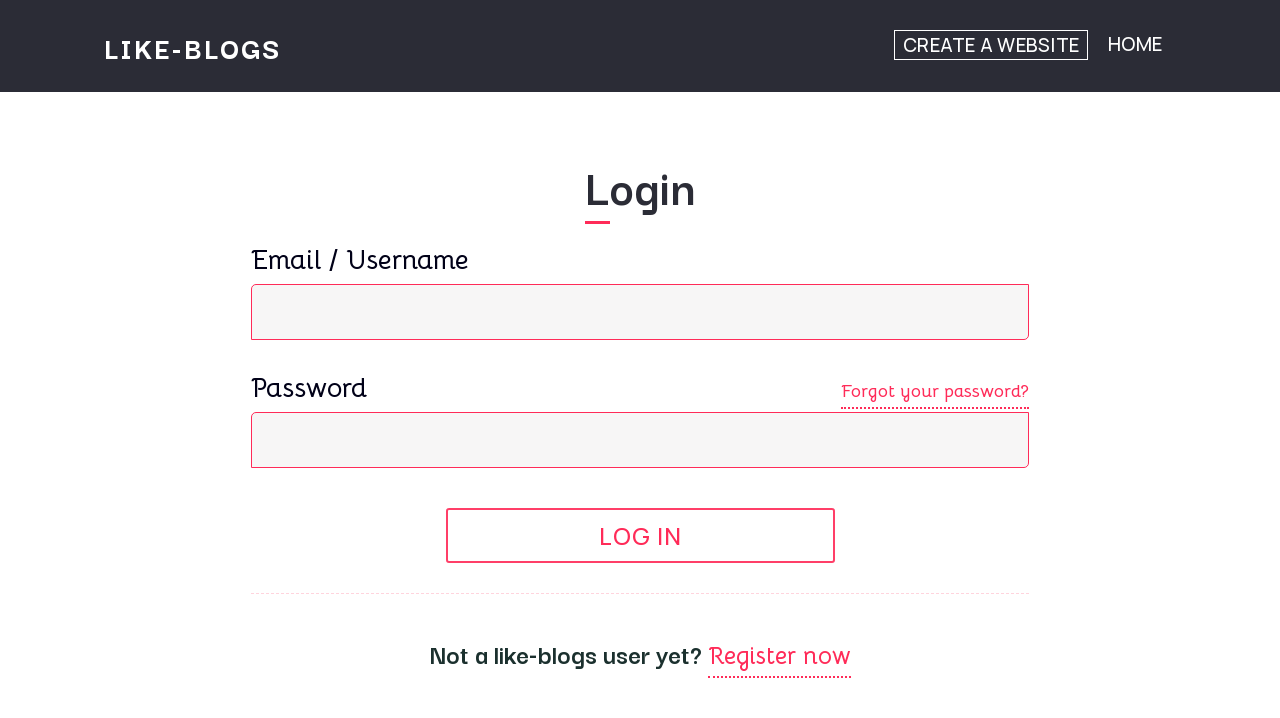

--- FILE ---
content_type: text/html; charset=UTF-8
request_url: https://like-blogs.com/sign-in
body_size: 1867
content:
<!doctype html><!--[if IE 8]><html class="lt-ie10 lt-ie9 no-js" lang="en"><![endif]--><!--[if IE 9]><html class="lt-ie10 no-js" lang="en"><![endif]--><!--[if gt IE 9]><!-->
<html class="no-js" lang="en">
<!--<![endif]-->
<head>
<meta charset="utf-8">
<title>Create a free website easily | Free website builder&nbsp;-&nbsp;like-blogs.com</title>
<meta name="description" content="You can create and own your website for free for unlimited time. Make a website at like-blogs.com in a matter of minutes!">
<meta name="author" content="like-blogs.com">
<meta name="application-name" content="like-blogs.com">
<meta name="robots" content="index, follow">
<meta name="googlebot" content="index, follow">
<meta name="viewport" content="width=device-width, initial-scale=1.0">
<meta name="msapplication-tap-highlight" content="no">
<meta http-equiv="X-UA-Compatible" content="IE=edge,chrome=1">
<link rel="stylesheet" href="https://cloud.like-blogs.com/homepage/media/style.css">
<link rel="shortcut icon" href="/favicon.ico">
<link rel="home" href="/" title="Homepage">
<script type="text/javascript" src="https://cdnjs.cloudflare.com/ajax/libs/jquery/3.3.1/jquery.min.js"></script>
<script type="text/javascript" src="https://cdnjs.cloudflare.com/ajax/libs/jquery-cookie/1.4.1/jquery.cookie.min.js"></script>


</head>
<body class="portal  motive-2017 web5 lang-en">








<div class="wrapper">
	
    
    	<header class="sub-header with-title">
		<div class="nav-line section-inner">
			<div class="logo-content">
				<div class="logo">
					<a href="/" class="link-logo">like-blogs</a>
				</div>
				<div class="breadcrumb">
					
				</div>
			</div>
			<div class="menu">
				<a href="/register" class="menu-submit-outline signup-submit hideOnProjectDetail">Create a Website</a><a href="/" class="menu-submit">HOME<span></span></a>
			</div>
			
		</div>
	</header>



		
                                   
        
			<main>
				<div class="user-page">
					<div class="section-inner">
						<h1>Login</h1>
						
			<form action="/sign-in" id="pageLoginForm" class="form" method="post" enctype="multipart/form-data" novalidate _lpchecked="1">
				
			<div class="form-input-classic ">
				<label for="field-user">Email / Username</label>
				<input id="field-user" name="username" value="" required="required" type="email" tabindex="1" data-msg-required="" data-msg-email="" aria-describedby="field-user-error" aria-required="true" autocomplete="off" aria-invalid="true">
				<span class="error" id="field-user-error"></span>
			</div>
		
				
			<div class="form-input-classic ">
				<label for="field-password">Password</label>
				<label class="forgot"><a class="link" href="/sign-in">Forgot your password?</a></label>
				<input id="field-password" name="password" value="" required="required" type="password" tabindex="2" data-msg-required="" aria-describedby="field-password-error" aria-required="true" autocomplete="off" aria-invalid="false">
				<span class="error" id="field-password-error"></span>
			</div>
		
				
				<div>
					<input name="sent" value="1" type="hidden">
					
				</div>
				
				<div class="form-submit-classic">
					<button type="submit" name="login" value="1">Log in</button>
				</div>

				<p class="center">Not a like-blogs user yet? <a href="/register" class="signup-submit">Register now</a></p>

			</form>
		
					</div>
				</div>
			</main>




<footer id="footer">
    <div class="footer-full">
      <div class="section-inner">
        <div class="footer-columns cf">
          <div class="column company">
            <h3 class="footer_header portal">Company</h3>
            <ul class="footer_list portal">
              <li><a href="/contact">Contact Us</a></li>
              <li><a rel="nofollow" href="/contact#support">Support</a></li>
              <li><a rel="nofollow" href="/contact#career">Career</a></li>
            </ul>
          </div>
          <div class="column web5">
            <h3 class="footer_header about-web5">Content</h3>
            <ul class="footer_list about-web5">
              <li><a href="/report">Report a page</a></li>
              <li><a href="/report">Report a blog / site</a></li>
            </ul>
          </div>
          <div class="column how">
            <h3 class="footer_header create-websites">How to use like-blogs?</h3>
            <ul class="footer_list create-websites">
              <li><a href="/register">Create a free website</a></li>
              <li><a rel="nofollow" href="/register#blog">Make your own blog</a></li>
              <li><a rel="nofollow" href="/register#business">Create a business website</a></li>
              <li><a rel="nofollow" href="/register#store">Create an online store</a></li>
              <li><a rel="nofollow" href="/register#mobile">Mobile website</a></li>
            </ul>
          </div>
          <div class="follow-separ cf"></div>
          <div class="column follow">
            <h3>Follow us</h3>
            <ul>
              <li><a rel="nofollow" href="#facebook" class="fcb" title="Facebook" target="_blank"><span>Facebook</span></a></li>
              <li><a rel="nofollow" href="#twitter" class="ttr" title="Twitter" target="_blank"><span>Twitter</span></a></li>
              <li><a rel="nofollow" href="#Instagram" class="kfg" title="Instagram" target="_blank"><span>Instagram</span></a></li>
            </ul>
          </div>
          <div class="lang-separ cf"></div>
          <div class="column lang">
            <h3>Languages</h3>
            <ul>
              <li><a rel="nofollow" href="/#en" class="en"><span>English</span></a></li>
              <li><a rel="nofollow" href="/#es" class="es"><span>Español</span></a></li>
              <li><a rel="nofollow" href="/#pt" class="pt"><span>Português</span></a></li>
              <li><a rel="nofollow" href="/#cz" class="cz"><span>Čeština</span></a></li>
              <li><a rel="nofollow" href="/#de" class="de"><span>Deutsch</span></a></li>
              <li><a rel="nofollow" href="#" class="all show-lang"></a></li>
            </ul>
          </div>
        </div>
      </div>
    </div>
    <div class="footer-line">
      <div class="section-inner">
        <div class="logo" style="max-width:auto"> <span style="display: none;"><a href="/forum">forum</a></span> <a href="/" class="link-bottom">like-blogs.com</a> </div>
        <div class="copyright"> &copy; 2026 like-blogs.com. All rights reserved </div>
      </div>
    </div>
  </footer>
  

  
</div>

<script defer src="https://static.cloudflareinsights.com/beacon.min.js/vcd15cbe7772f49c399c6a5babf22c1241717689176015" integrity="sha512-ZpsOmlRQV6y907TI0dKBHq9Md29nnaEIPlkf84rnaERnq6zvWvPUqr2ft8M1aS28oN72PdrCzSjY4U6VaAw1EQ==" data-cf-beacon='{"version":"2024.11.0","token":"f4644e87d5ef4dc59907e1591a1bc15d","r":1,"server_timing":{"name":{"cfCacheStatus":true,"cfEdge":true,"cfExtPri":true,"cfL4":true,"cfOrigin":true,"cfSpeedBrain":true},"location_startswith":null}}' crossorigin="anonymous"></script>
</body>
</html>

--- FILE ---
content_type: text/css
request_url: https://cloud.like-blogs.com/homepage/media/style.css
body_size: 52860
content:
@charset "UTF-8";

@import url('https://fonts.googleapis.com/css2?family=Calistoga&display=swap');
@import url('https://fonts.googleapis.com/css2?family=Bellota:wght@700&display=swap');
@import url('https://fonts.googleapis.com/css2?family=Manrope:wght@500;600&display=swap');
@import url('https://fonts.googleapis.com/css2?family=Darker+Grotesque:wght@700;800&display=swap');

img,legend{border:0}legend,td,th{padding:0}.button,.button-arrow,.button-classic,.button-link,.button-text,.button-text-link,h1,h2,h3,h4{text-align:center}.footer-line .logo svg g,.hp-header .logo svg g{fill:#fff}@-ms-viewport{width:device-width}@-o-viewport{width:device-width}@viewport{width:device-width}html{-ms-overflow-style:scrollbar;font-family:sans-serif;-ms-text-size-adjust:100%;-webkit-text-size-adjust:100%}/*! normalize.css v3.0.2 | MIT License | git.io/normalize */article,aside,details,figcaption,figure,footer,header,hgroup,main,menu,nav,section,summary{display:block}audio,canvas,progress,video{display:inline-block;vertical-align:baseline}audio:not([controls]){display:none;height:0}[hidden],template{display:none}a{background-color:transparent}a:active,a:hover{outline:0}abbr[title]{border-bottom:1px dotted}b,optgroup,strong{font-weight:700}dfn{font-style:italic}mark{background:#ff0;color:#000}small{font-size:80%}sub,sup{font-size:75%;line-height:0;position:relative;vertical-align:baseline}.button-arrow,.button-classic,.button-link,.button-text-link{vertical-align:middle}sup{top:-.5em}sub{bottom:-.25em}svg:not(:root){overflow:hidden}figure{margin:1em 40px}hr{-moz-box-sizing:content-box;box-sizing:content-box;height:0}pre,textarea{overflow:auto}code,kbd,pre,samp{font-family:monospace,monospace;font-size:1em}button,input,optgroup,select,textarea{color:inherit;font:inherit;margin:0}button{overflow:visible}button,select{text-transform:none}.form-data-load-more a,.hp-header .menu a,.side-menu.black ul a,.sub-header .menu a,.table-data-load-more a{text-transform:uppercase}button,html input[type=button],input[type=reset],input[type=submit]{-webkit-appearance:button;cursor:pointer}.modal-top-controls .button-arrow.disabled.next a,.modal-top-controls .button-arrow.disabled.previous a,button[disabled],html input[disabled]{cursor:default}button::-moz-focus-inner,input::-moz-focus-inner{border:0;padding:0}input{line-height:normal}input[type=checkbox],input[type=radio]{box-sizing:border-box;padding:0}input[type=number]::-webkit-inner-spin-button,input[type=number]::-webkit-outer-spin-button{height:auto}input[type=search]{-webkit-appearance:textfield;-moz-box-sizing:content-box;-webkit-box-sizing:content-box;box-sizing:content-box}input[type=search]::-webkit-search-cancel-button,input[type=search]::-webkit-search-decoration{-webkit-appearance:none}fieldset{border:1px solid silver;margin:0 2px;padding:.35em .625em .75em}table{border-collapse:collapse;border-spacing:0}.cf:after,.cf:before{content:"";display:table}.cf:after{clear:both}.hide{display:none!important}iframe{border:0}.g-recaptcha>div>div{border:1px solid #f2f2f2;border-radius:2px}.choose .desktop .text-block,.desktop .back-link,.desktop .button,.desktop .button-arrow,.desktop .button-classic,.desktop .button-link,.desktop .button-text,.desktop .button-text-link,.desktop .choose .text-block,.desktop .footer,.desktop .form,.desktop .form-input-classic .error,.desktop .form-input-classic .hint,.desktop .form-input-classic label,.desktop .hp-header .menu,.desktop .live-preview-bar,.desktop .my-projects .template-delete,.desktop .my-projects .template-info,.desktop .pricelist-item .button-pricelist,.desktop .section-text .contact,.desktop .services .column-3 .text,.desktop .services .column-4 .text,.desktop .side-menu.black,.desktop .team-member,.desktop .template-buttons a,.desktop .testimonials .user,.desktop .tpl-detail-desc-text,.desktop p,.form-input-classic .desktop .error,.form-input-classic .desktop .hint,.form-input-classic .desktop label,.hp-header .desktop .menu,.my-projects .desktop .template-delete,.my-projects .desktop .template-info,.pricelist-item .desktop .button-pricelist,.section-text .desktop .contact,.services .column-3 .desktop .text,.services .column-4 .desktop .text,.template-buttons .desktop a,.testimonials .desktop .user{text-rendering:optimizeLegibility}.button-td-text a,.form-data-modal-attach,.manage-users-active-users a,.manage-users-control-bar a,.orders h1+h3 a,.orders-control-bar a,.our-users .feedback-block a,.section-faq .section-faq-item-outer p a,.sub-header .breadcrumb a,.table-data-modal h3 a,.table-data-modal td a,.table-data-modal-attach,a.link,ol a,p a,ul a{/* -webkit-transition:border .2s; *//* transition:border .2s; */text-decoration:none;padding-bottom: 5px;display:inline;color: #ff2b58;position:relative;font-family: 'Bellota', cursive !important;border-bottom: 2px dotted #ff2b58 !important;webkit-transition: all .3s ease-in-out;transition: all .3s ease-in-out;font-size: 24px !important;}.form-data-none a,.my-projects-nothing-found h3 a,.stats-chart-container.get-premium .premium-label-more a{-webkit-transition:border .2s;transition:border .2s;text-decoration:none;padding-bottom:1px;border-bottom:1px solid rgba(33,119,208,.6);display:inline;color:#2177d0;position:relative}body,footer,header,main{margin:0;padding:0;width:100%}.form-data-load-more a,.table-data-load-more a{-webkit-transition:color .2s;transition:color .2s;text-decoration:none;display:inline;color:#2177d0;position:relative}.portal .wrapper,body{display:-webkit-box;display:-moz-box;display:-ms-flexbox;display:-webkit-flex;-webkit-box-orient:vertical;-webkit-box-direction:normal}.data-filter-menu a{-webkit-transition:border .2s,color .2s;transition:border .2s,color .2s;text-decoration:none;border:0}.button-td-text body:not(.touched) a:hover,.manage-users-active-users body:not(.touched) a:hover,.manage-users-control-bar body:not(.touched) a:hover,.orders h1+h3 body:not(.touched) a:hover,.orders-control-bar body:not(.touched) a:hover,.our-users .feedback-block body:not(.touched) a:hover,.sub-header .breadcrumb body:not(.touched) a:hover,.table-data-modal h3 body:not(.touched) a:hover,.table-data-modal td body:not(.touched) a:hover,body:not(.touched) .button-td-text a:hover,body:not(.touched) .form-data-modal-attach:hover,body:not(.touched) .manage-users-active-users a:hover,body:not(.touched) .manage-users-control-bar a:hover,body:not(.touched) .orders h1+h3 a:hover,body:not(.touched) .orders-control-bar a:hover,body:not(.touched) .our-users .feedback-block a:hover,body:not(.touched) .sub-header .breadcrumb a:hover,body:not(.touched) .table-data-modal h3 a:hover,body:not(.touched) .table-data-modal td a:hover,body:not(.touched) .table-data-modal-attach:hover,body:not(.touched) a.link:hover,body:not(.touched) ol a:hover,body:not(.touched) p a:hover,body:not(.touched) ul a:hover,ol body:not(.touched) a:hover,p body:not(.touched) a:hover,ul body:not(.touched) a:hover{color:#2177d0;border-bottom-color:rgba(33,119,208,.6)}.form-data-none body:not(.touched) a:hover,.my-projects-nothing-found h3 body:not(.touched) a:hover,.stats-chart-container.get-premium .premium-label-more body:not(.touched) a:hover,body:not(.touched) .form-data-none a:hover,body:not(.touched) .my-projects-nothing-found h3 a:hover,body:not(.touched) .stats-chart-container.get-premium .premium-label-more a:hover{border-bottom-color:transparent}.form-data-load-more body:not(.touched) a:hover,.table-data-load-more body:not(.touched) a:hover,body:not(.touched) .form-data-load-more a:hover,body:not(.touched) .table-data-load-more a:hover{color:#424242}body,h3,h4{color:#797979}@-webkit-keyframes hamburger1{0%{-webkit-transform:rotate(0);-ms-transform:rotate(0);transform:rotate(0)}100%{-webkit-transform:rotate(45deg);-ms-transform:rotate(45deg);transform:rotate(45deg)}}@-moz-keyframes hamburger1{0%{-webkit-transform:rotate(0);-ms-transform:rotate(0);transform:rotate(0)}100%{-webkit-transform:rotate(45deg);-ms-transform:rotate(45deg);transform:rotate(45deg)}}@-ms-keyframes hamburger1{0%{-webkit-transform:rotate(0);-ms-transform:rotate(0);transform:rotate(0)}100%{-webkit-transform:rotate(45deg);-ms-transform:rotate(45deg);transform:rotate(45deg)}}@-o-keyframes hamburger1{0%{-webkit-transform:rotate(0);-ms-transform:rotate(0);transform:rotate(0)}100%{-webkit-transform:rotate(45deg);-ms-transform:rotate(45deg);transform:rotate(45deg)}}@keyframes hamburger1{0%{-webkit-transform:rotate(0);-ms-transform:rotate(0);transform:rotate(0)}100%{-webkit-transform:rotate(45deg);-ms-transform:rotate(45deg);transform:rotate(45deg)}}@-webkit-keyframes hamburger2{0%{-webkit-transform:rotate(0);-ms-transform:rotate(0);transform:rotate(0)}100%{-webkit-transform:rotate(-45deg);-ms-transform:rotate(-45deg);transform:rotate(-45deg)}}@-moz-keyframes hamburger2{0%{-webkit-transform:rotate(0);-ms-transform:rotate(0);transform:rotate(0)}100%{-webkit-transform:rotate(-45deg);-ms-transform:rotate(-45deg);transform:rotate(-45deg)}}@-ms-keyframes hamburger2{0%{-webkit-transform:rotate(0);-ms-transform:rotate(0);transform:rotate(0)}100%{-webkit-transform:rotate(-45deg);-ms-transform:rotate(-45deg);transform:rotate(-45deg)}}@-o-keyframes hamburger2{0%{-webkit-transform:rotate(0);-ms-transform:rotate(0);transform:rotate(0)}100%{-webkit-transform:rotate(-45deg);-ms-transform:rotate(-45deg);transform:rotate(-45deg)}}@keyframes hamburger2{0%{-webkit-transform:rotate(0);-ms-transform:rotate(0);transform:rotate(0)}100%{-webkit-transform:rotate(-45deg);-ms-transform:rotate(-45deg);transform:rotate(-45deg)}}@-webkit-keyframes menu-open{0%{-webkit-transform:translate3d(100%,0,0);-ms-transform:translate3d(100%,0,0);transform:translate3d(100%,0,0);opacity:0;display:none}100%{-webkit-transform:translate3d(0,0,0);-ms-transform:translate3d(0,0,0);transform:translate3d(0,0,0);opacity:1;display:block}}@-moz-keyframes menu-open{0%{-webkit-transform:translate3d(100%,0,0);-ms-transform:translate3d(100%,0,0);transform:translate3d(100%,0,0);opacity:0;display:none}100%{-webkit-transform:translate3d(0,0,0);-ms-transform:translate3d(0,0,0);transform:translate3d(0,0,0);opacity:1;display:block}}@-ms-keyframes menu-open{0%{-webkit-transform:translate3d(100%,0,0);-ms-transform:translate3d(100%,0,0);transform:translate3d(100%,0,0);opacity:0;display:none}100%{-webkit-transform:translate3d(0,0,0);-ms-transform:translate3d(0,0,0);transform:translate3d(0,0,0);opacity:1;display:block}}@-o-keyframes menu-open{0%{-webkit-transform:translate3d(100%,0,0);-ms-transform:translate3d(100%,0,0);transform:translate3d(100%,0,0);opacity:0;display:none}100%{-webkit-transform:translate3d(0,0,0);-ms-transform:translate3d(0,0,0);transform:translate3d(0,0,0);opacity:1;display:block}}@keyframes menu-open{0%{-webkit-transform:translate3d(100%,0,0);-ms-transform:translate3d(100%,0,0);transform:translate3d(100%,0,0);opacity:0;display:none}100%{-webkit-transform:translate3d(0,0,0);-ms-transform:translate3d(0,0,0);transform:translate3d(0,0,0);opacity:1;display:block}}@-webkit-keyframes bounce{0%,100%{-webkit-transform:translateY(0);-ms-transform:translateY(0);transform:translateY(0)}50%{-webkit-transform:translateY(-7px);-ms-transform:translateY(-7px);transform:translateY(-7px)}}@-moz-keyframes bounce{0%,100%{-webkit-transform:translateY(0);-ms-transform:translateY(0);transform:translateY(0)}50%{-webkit-transform:translateY(-7px);-ms-transform:translateY(-7px);transform:translateY(-7px)}}@-ms-keyframes bounce{0%,100%{-webkit-transform:translateY(0);-ms-transform:translateY(0);transform:translateY(0)}50%{-webkit-transform:translateY(-7px);-ms-transform:translateY(-7px);transform:translateY(-7px)}}@-o-keyframes bounce{0%,100%{-webkit-transform:translateY(0);-ms-transform:translateY(0);transform:translateY(0)}50%{-webkit-transform:translateY(-7px);-ms-transform:translateY(-7px);transform:translateY(-7px)}}@keyframes bounce{0%,100%{-webkit-transform:translateY(0);-ms-transform:translateY(0);transform:translateY(0)}50%{-webkit-transform:translateY(-7px);-ms-transform:translateY(-7px);transform:translateY(-7px)}}@-webkit-keyframes choose{0%{opacity:0;-webkit-transform:translate(-50%,-50%) translate3d(0,300%,0);-ms-transform:translate(-50%,-50%) translate3d(0,300%,0);transform:translate(-50%,-50%) translate3d(0,300%,0)}25%{opacity:.25}50%{opacity:.5}75%{opacity:.75}100%{opacity:1;-webkit-transform:translate(-50%,-50%) translate3d(0,0,0);-ms-transform:translate(-50%,-50%) translate3d(0,0,0);transform:translate(-50%,-50%) translate3d(0,0,0)}}@-moz-keyframes choose{0%{opacity:0;-webkit-transform:translate(-50%,-50%) translate3d(0,300%,0);-ms-transform:translate(-50%,-50%) translate3d(0,300%,0);transform:translate(-50%,-50%) translate3d(0,300%,0)}25%{opacity:.25}50%{opacity:.5}75%{opacity:.75}100%{opacity:1;-webkit-transform:translate(-50%,-50%) translate3d(0,0,0);-ms-transform:translate(-50%,-50%) translate3d(0,0,0);transform:translate(-50%,-50%) translate3d(0,0,0)}}@-ms-keyframes choose{0%{opacity:0;-webkit-transform:translate(-50%,-50%) translate3d(0,300%,0);-ms-transform:translate(-50%,-50%) translate3d(0,300%,0);transform:translate(-50%,-50%) translate3d(0,300%,0)}25%{opacity:.25}50%{opacity:.5}75%{opacity:.75}100%{opacity:1;-webkit-transform:translate(-50%,-50%) translate3d(0,0,0);-ms-transform:translate(-50%,-50%) translate3d(0,0,0);transform:translate(-50%,-50%) translate3d(0,0,0)}}@-o-keyframes choose{0%{opacity:0;-webkit-transform:translate(-50%,-50%) translate3d(0,300%,0);-ms-transform:translate(-50%,-50%) translate3d(0,300%,0);transform:translate(-50%,-50%) translate3d(0,300%,0)}25%{opacity:.25}50%{opacity:.5}75%{opacity:.75}100%{opacity:1;-webkit-transform:translate(-50%,-50%) translate3d(0,0,0);-ms-transform:translate(-50%,-50%) translate3d(0,0,0);transform:translate(-50%,-50%) translate3d(0,0,0)}}@keyframes choose{0%{opacity:0;-webkit-transform:translate(-50%,-50%) translate3d(0,300%,0);-ms-transform:translate(-50%,-50%) translate3d(0,300%,0);transform:translate(-50%,-50%) translate3d(0,300%,0)}25%{opacity:.25}50%{opacity:.5}75%{opacity:.75}100%{opacity:1;-webkit-transform:translate(-50%,-50%) translate3d(0,0,0);-ms-transform:translate(-50%,-50%) translate3d(0,0,0);transform:translate(-50%,-50%) translate3d(0,0,0)}}@-webkit-keyframes form-open{0%{opacity:.25;display:none}100%{opacity:1;display:block}}@-moz-keyframes form-open{0%{opacity:.25;display:none}100%{opacity:1;display:block}}@-ms-keyframes form-open{0%{opacity:.25;display:none}100%{opacity:1;display:block}}@-o-keyframes form-open{0%{opacity:.25;display:none}100%{opacity:1;display:block}}@keyframes form-open{0%{opacity:.25;display:none}100%{opacity:1;display:block}}@-webkit-keyframes fade-in{0%{opacity:0}100%{opacity:1}}@-moz-keyframes fade-in{0%{opacity:0}100%{opacity:1}}@-ms-keyframes fade-in{0%{opacity:0}100%{opacity:1}}@-o-keyframes fade-in{0%{opacity:0}100%{opacity:1}}@keyframes fade-in{0%{opacity:0}100%{opacity:1}}@-webkit-keyframes fade-out{0%{opacity:1}100%{opacity:0}}@-moz-keyframes fade-out{0%{opacity:1}100%{opacity:0}}@-ms-keyframes fade-out{0%{opacity:1}100%{opacity:0}}@-o-keyframes fade-out{0%{opacity:1}100%{opacity:0}}@keyframes fade-out{0%{opacity:1}100%{opacity:0}}@-webkit-keyframes fade-in-top{0%{opacity:0;-webkit-transform:translate3d(0,0,-100%);-ms-transform:translate3d(0,0,-100%);transform:translate3d(0,0,-100%)}100%{opacity:1;-webkit-transform:translate3d(0,0,0);-ms-transform:translate3d(0,0,0);transform:translate3d(0,0,0)}}@-moz-keyframes fade-in-top{0%{opacity:0;-webkit-transform:translate3d(0,0,-100%);-ms-transform:translate3d(0,0,-100%);transform:translate3d(0,0,-100%)}100%{opacity:1;-webkit-transform:translate3d(0,0,0);-ms-transform:translate3d(0,0,0);transform:translate3d(0,0,0)}}@-ms-keyframes fade-in-top{0%{opacity:0;-webkit-transform:translate3d(0,0,-100%);-ms-transform:translate3d(0,0,-100%);transform:translate3d(0,0,-100%)}100%{opacity:1;-webkit-transform:translate3d(0,0,0);-ms-transform:translate3d(0,0,0);transform:translate3d(0,0,0)}}@-o-keyframes fade-in-top{0%{opacity:0;-webkit-transform:translate3d(0,0,-100%);-ms-transform:translate3d(0,0,-100%);transform:translate3d(0,0,-100%)}100%{opacity:1;-webkit-transform:translate3d(0,0,0);-ms-transform:translate3d(0,0,0);transform:translate3d(0,0,0)}}@keyframes fade-in-top{0%{opacity:0;-webkit-transform:translate3d(0,0,-100%);-ms-transform:translate3d(0,0,-100%);transform:translate3d(0,0,-100%)}100%{opacity:1;-webkit-transform:translate3d(0,0,0);-ms-transform:translate3d(0,0,0);transform:translate3d(0,0,0)}}@-webkit-keyframes toggle-show{0%{-webkit-transform:translate3d(0,-100%,0);-ms-transform:translate3d(0,-100%,0);transform:translate3d(0,-100%,0);opacity:0;display:none}100%{-webkit-transform:translate3d(0,0,0);-ms-transform:translate3d(0,0,0);transform:translate3d(0,0,0);opacity:1;display:block}}@-moz-keyframes toggle-show{0%{-webkit-transform:translate3d(0,-100%,0);-ms-transform:translate3d(0,-100%,0);transform:translate3d(0,-100%,0);opacity:0;display:none}100%{-webkit-transform:translate3d(0,0,0);-ms-transform:translate3d(0,0,0);transform:translate3d(0,0,0);opacity:1;display:block}}@-ms-keyframes toggle-show{0%{-webkit-transform:translate3d(0,-100%,0);-ms-transform:translate3d(0,-100%,0);transform:translate3d(0,-100%,0);opacity:0;display:none}100%{-webkit-transform:translate3d(0,0,0);-ms-transform:translate3d(0,0,0);transform:translate3d(0,0,0);opacity:1;display:block}}@-o-keyframes toggle-show{0%{-webkit-transform:translate3d(0,-100%,0);-ms-transform:translate3d(0,-100%,0);transform:translate3d(0,-100%,0);opacity:0;display:none}100%{-webkit-transform:translate3d(0,0,0);-ms-transform:translate3d(0,0,0);transform:translate3d(0,0,0);opacity:1;display:block}}@keyframes toggle-show{0%{-webkit-transform:translate3d(0,-100%,0);-ms-transform:translate3d(0,-100%,0);transform:translate3d(0,-100%,0);opacity:0;display:none}100%{-webkit-transform:translate3d(0,0,0);-ms-transform:translate3d(0,0,0);transform:translate3d(0,0,0);opacity:1;display:block}}*{-webkit-tap-highlight-color:transparent!important}html{width:100%;height:100%;height:100vh;-webkit-font-smoothing:antialiased}body *{box-sizing:border-box}body{display:flex;-webkit-flex-direction:column;-ms-flex-direction:column;flex-direction:column;font-size:.9375rem;line-height:1.33333;min-height:100%;font-family:'Neue Frutiger W06','Lucida Grande','Helvetica Neue',Helvetica,Arial,Verdana,sans-serif;font-weight:300;position:relative;text-rendering:optimizeSpeed}.section-inner:after,.section-inner:before,.wrapper:after,.wrapper:before,footer:after,footer:before,header:after,header:before,main:after,main:before{content:"";display:table}.wrapper{position:relative;overflow:hidden}.wrapper:after{clear:both}footer:after,header:after,main:after{clear:both}.section-inner{position:relative;margin:auto;max-width:1140px;padding:20px 10px}.section-inner:after{clear:both}.portal .wrapper{-webkit-box-flex:1;-moz-box-flex:1 0 auto;-webkit-flex:1 0 auto;-ms-flex:1 0 auto;flex:1 0 auto;display:flex;-webkit-flex-direction:column;-ms-flex-direction:column;flex-direction:column}.portal .header,.portal footer,.portal header{-webkit-flex-shrink:0;flex-shrink:0}.portal main{-webkit-box-flex:1;-moz-box-flex:1 0 auto;-webkit-flex:1 0 auto;-ms-flex:1 0 auto;flex:1 0 auto;display:-webkit-box;display:-moz-box;display:-ms-flexbox;display:-webkit-flex;display:flex;-webkit-box-orient:vertical;-webkit-box-direction:normal;-webkit-flex-direction:column;-ms-flex-direction:column;flex-direction:column}h1,h2,h3,h4{margin:0;padding:0;font-weight:300}h3 strong{font-weight:400}h1{margin-bottom: 0px;}h1+h3{margin-top:-30px}.collected-data h1,.form-data h1,.manage-users h1,.sub-header h1,.tpl-detail-name h1,.wizard-1 .wizard-content h1{margin-bottom:0}h1,h2{font-size:1.75rem;line-height:1.28571;color:#2177d0;letter-spacing:-.5px}.button a,.button-classic a{-webkit-transition:all .2s;letter-spacing:.25px;text-decoration:none;white-space:nowrap;display:inline-block;font-size:1.0625rem}h1+h3,h2+h3{padding-bottom:20px}h3,h4{font-size:1.0625rem;line-height:1.35294}p{padding:0 0 15px;margin:0}.wrapper img{padding:0;margin:0;width:100%;height:auto}.button{margin:20px auto}.button a{transition:all .2s;border-radius:3px;line-height:1.52941;font-weight:300;padding:6px 25px 7px;color:#fff;background-color:#2177d0;border:1px solid #2177d0}.button-outline a{color:#2177d0;background-color:transparent;border:1px solid #2177d0}.button-classic{display:inline-block;margin:5px 10px 5px 0}.button-classic:last-of-type{margin-right:0}.button-classic a{transition:all .2s;border-radius:3px;line-height:1.88235;font-weight:400;padding:5px 15px 6px;color:#fff;background-color:#2177d0;border:1px solid #2177d0}.button-classic-outline a{color:#555;background-color:transparent;border:1px solid #ccc}.button-classic-red a{background-color:#dc5050;border-color:#dc5050}.button-classic-orange a{background-color:#f6662d;border-color:#f6662d}.button-arrow.previous:after,.button-td-text:not(.hide)~.button-td-text:before,.modal-top-controls .button-arrow.next:after{content:'';background-color:#ddd}.button-link{display:inline-block;margin:5px 8px 5px 0}.button-classic+.button-link{margin-left:10px}.button-link a{color:#424242;-webkit-transition:all .2s;transition:all .2s;font-size:1.0625rem;line-height:1.52941;font-weight:300;letter-spacing:.25px;padding:6px 12px 4px 9px;display:inline-block;white-space:nowrap;text-decoration:none;position:relative}.button-arrow a,.button-text-link a{color:#2177d0;letter-spacing:.25px;display:inline-block;white-space:nowrap;font-weight:300;text-decoration:none}.button-arrow a,.button-text-link a,.table-data-modal .button-copy-to-clipboard a,.table-data-modal .button-copy-to-clipboard-state,.table-data-modal .button-td-text{font-size:.875rem;line-height:1.42857}.button-link.activate a,.button-link.deactivate a,.button-link.delete a{padding:6px 12px 4px 21px}.button-link a:after,.button-link a:before{-webkit-transition:opacity .2s;transition:opacity .2s;position:absolute;top:50%;left:0;content:'';background-repeat:no-repeat;width:16px;height:16px;margin-top:-7px}.button-link a:after{opacity:0}.button-link.activate a:before{background-image:url(/img/portal-2015/icons/sign-activate.svg)}.button-link.activate a:after{background-image:url(/img/portal-2015/icons/sign-activate-hover.svg)}.button-link.deactivate a:before{background-image:url(/img/portal-2015/icons/sign-deactivate.svg)}.button-link.deactivate a:after{background-image:url(/img/portal-2015/icons/sign-deactivate-hover.svg)}.button-link.delete a:before{background-image:url(/img/portal-2015/icons/bin.svg)}.button-link.delete a:after,.button-text-link.delete a:before{background-image:url(/img/portal-2015/icons/bin-hover.svg)}.button-text-link{display:inline-block;margin:5px 8px 5px 0}.button-classic+.button-text-link{margin-left:10px}.button-text-link a{position:relative}.button-text-link a span{-webkit-transition:border .2s;transition:border .2s;padding-bottom:1px;border-bottom:1px solid transparent}.button-text-link a:before{position:absolute;top:50%;left:0;content:'';background-repeat:no-repeat;width:14px;height:14px;margin-top:-7px}.button-text-link.delete a{padding:6px 12px 4px 18px}.button-arrow{display:inline-block;float:right;margin:5px 0}.button-arrow a{position:relative}.button-arrow a span{-webkit-transition:border .2s;transition:border .2s;padding-bottom:1px;border-bottom:1px solid transparent}.button-arrow a:before{content:'';position:absolute;top:50%;width:17px;height:17px;margin-top:-7px;background-repeat:no-repeat;background-position:center center}.button-arrow.previous a{padding:6px 6px 4px 18px}.button-arrow.previous a:before{left:0;background-image:url(/img/portal-2015/icons/fa-left.svg)}.button-arrow.previous:after{display:inline-block;margin:0 5px 0 6px;width:1px;height:1em;vertical-align:middle}.button-arrow.next a{padding:6px 18px 4px 6px}.modal-top-controls .button-arrow.next a,.modal-top-controls .button-arrow.previous a{padding:6px 12px 4px}.button-arrow.next a:before{right:0;background-image:url(/img/portal-2015/icons/fa-right.svg)}.button-arrow.next.hide+.previous:after{display:none}.modal-top-controls .button-arrow{float:none}.modal-top-controls .button-arrow a>span{display:inline-block;width:0;overflow:hidden}.modal-top-controls .button-arrow.previous a:before{left:50%;margin-left:-8px;opacity:.7;background-image:url(/img/portal-2015/icons/fa-up-blue.svg)}.modal-top-controls .button-arrow.previous:after{display:none}.modal-top-controls .button-arrow.next a:before{right:50%;margin-right:-8px;opacity:.7;background-image:url(/img/portal-2015/icons/fa-down-blue.svg)}.modal-top-controls .button-arrow.next:after{display:inline-block;margin:-8px 12px 0;width:1px;height:20px}.modal-top-controls .button-arrow.disabled.previous a:before{opacity:1;background-image:url(/img/portal-2015/icons/fa-up-gray.svg)}.modal-top-controls .button-arrow.disabled.next a:before{opacity:1;background-image:url(/img/portal-2015/icons/fa-down-gray.svg)}.modal-top-controls .button-arrow.previous+.next.hide{display:inline-block!important}.modal-top-controls .button-arrow.previous+.next.hide a{visibility:hidden;overflow:hidden;width:1px;padding:0}.modal-top-controls .button-arrow.previous+.next.hide:before{display:none}.modal-top-controls .button-arrow.previous+.next.hide:after{display:inline-block}.button-td-text{position:relative;vertical-align:baseline}.button-td-text:not(.hide)~.button-td-text:before{display:inline-block;margin:0 5px 0 6px;width:1px;height:1em;vertical-align:middle}.button-td-text-group{white-space:nowrap}.button-copy-to-clipboard{display:inline!important;white-space:nowrap}.button-copy-to-clipboard>span{display:inline!important}.button-copy-to-clipboard a{display:inline-block!important;margin:0 10px;width:1.2em;height:1.2em;overflow:hidden;text-indent:-99em;vertical-align:middle;background-repeat:no-repeat;background-image:url(/img/portal-2015/icons/web5-copy-to-clipboard.svg)}.button-copy-to-clipboard a:hover{border-bottom-color:transparent!important}.button-copy-to-clipboard-state{color:#555;vertical-align:middle;-webkit-transition:opacity .2s;transition:opacity .2s;opacity:1}.button-copy-to-clipboard-state.hide,body:not(.touched) .button-link a:hover:before{opacity:0}body:not(.touched) .button a:hover,body:not(.touched) .button-classic a:hover{background-color:#265bab;border-color:#265bab}body:not(.touched) .button-classic-outline a:hover,body:not(.touched) .button-outline a:hover{color:#222;background-color:transparent;border:1px solid #555}body:not(.touched) .button-classic-red a:hover,body:not(.touched) .button-red a:hover{background-color:#b34040;border-color:#b34040}body:not(.touched) .button-classic-orange a:hover,body:not(.touched) .button-orange a:hover{background-color:#e25d28;border-color:#e25d28}body:not(.touched) .button-link a:hover{color:#2177d0}body:not(.touched) .button-arrow:not(.disabled).next a:hover:before,body:not(.touched) .button-arrow:not(.disabled).previous a:hover:before,body:not(.touched) .button-link a:hover:after,body:not(.touched) .button-text-link.next a:hover:before,body:not(.touched) .button-text-link.previous a:hover:before{opacity:1}body:not(.touched) .button-arrow:not(.disabled) a:hover span,body:not(.touched) .button-text-link a:hover span{color:#2177d0;border-bottom-color:rgba(33,119,208,.6)}.button-text a{font-size:1.125rem;line-height:1.44444;text-decoration:none;color:#2177d0;position:relative}.button-text a:after{-webkit-transition:all .2s;transition:all .2s;opacity:0;background-color:#2177d0;position:absolute;left:0;bottom:-2px;height:1px;width:100%;content:''}.back-link,.back-link:after,.back-link:before{-webkit-transition:all .2s;display:inline-block}.back-link:after,.back-link:before,.button-text a:before{content:'';height:18px;background-repeat:no-repeat}.button-text a:before{position:absolute;top:4px;right:-28px;background-image:url(/img/portal-2015/icons/fa-right.svg);width:18px}body:not(.touched) .button-text a:hover:after{opacity:1}.back-link{transition:all .2s;font-size:1.0625rem;line-height:1.29412;text-decoration:none;color:#adadad;position:relative;padding-bottom:2px;border-bottom:1px solid transparent;margin-left:15px}.back-link:after,.back-link:before{transition:all .2s;position:absolute;top:3px;left:-15px;width:14px}.back-link:before{background-image:url(/img/portal-2015/icons/back.svg)}.back-link:after{opacity:0;background-image:url(/img/portal-2015/icons/back-hover.svg)}input:-webkit-autofill{background:0 0!important}.form{text-align:left}.form h3{font-size:1.75rem;line-height:1.14286;color:#424242;text-align:center;padding:0 0 15px;letter-spacing:-.5px}.form-input{-webkit-transition:all .2s;transition:all .2s;border-radius:3px;padding:0;margin:0 0 15px;position:relative;background-color:#fff;border:1px solid #ebebeb;min-height:50px}.form-input:after,.form-input:before{content:"";display:table}.form-input:after{clear:both}.form-input label{-webkit-transition:all .4s;transition:all .4s;position:absolute;top:16px;left:15px;font-size:1.0625rem;line-height:1.17647;color:#797979;font-weight:400;display:inline-block;z-index:5}.form-input label span{-webkit-transition:all .4s;transition:all .4s;font-size:.75rem;line-height:1;color:#797979;display:none}.form-input label+span{-webkit-transition:all .3s;transition:all .3s;border-radius:0 0 3px 3px;font-size:.75rem;line-height:1.33333;font-weight:400;padding:3px 15px;background-color:#fde8e8;color:#ec2c2c;display:none;text-align:left}.form-input label+span a,.form-input label+span span,.form-input label+span span span{display:inline-block;white-space:nowrap}.form-input label+span a{color:inherit;text-decoration:none;position:relative;vertical-align:top;max-width:255px;overflow:hidden;text-overflow:ellipsis}.form-input label+span a:after{display:block;content:'';position:absolute;left:0;bottom:1px;right:0;height:1px;-webkit-transition:all .3s;transition:all .3s;opacity:.3;background-color:currentColor}.form-input input[type=text]:focus~label span,.form-input input[type=email]:focus~label span,.form-input input[type=password]:focus~label span,.form-input select:focus~label span,.form-input select~label span,.form-input.focus label span,.form-input.not-empty label span,.form-input.valid label span,.form-input.warning label span,.form-input.wrong label span{display:inline-block}.form-input label+span a:hover:after{opacity:.7}.form-input input[type=text],.form-input input[type=email],.form-input input[type=password],.form-input select{-webkit-transition:all .4s;transition:all .4s;border-radius:3px;font-size:1.0625rem;line-height:1.76471;color:#212121;background:0;border:0;font-weight:400;width:100%;height:50px;margin:0;padding:18px 15px 2px;outline:0;z-index:10;position:relative}.form-input select,.form-input.valid input[type=text],.form-input.valid input[type=email],.form-input.valid input[type=password]{padding-right:35px}.form-input input[type=text]:hover~label,.form-input input[type=email]:hover~label,.form-input input[type=password]:hover~label,.form-input select:hover~label{color:#5d5d5d}.form-input input[type=text]:focus~label,.form-input input[type=email]:focus~label,.form-input input[type=password]:focus~label,.form-input select:focus~label,.form-input select~label,.form-input.focus label,.form-input.not-empty label,.form-input.valid label,.form-input.warning label,.form-input.wrong label{font-size:.75rem;line-height:1;top:6px;color:#797979}.form-input input[type=text]:-moz-placeholder,.form-input input[type=text]:focus,.form-input input[type=text]:invalid,.form-input input[type=text]:required,.form-input input[type=email]:-moz-placeholder,.form-input input[type=email]:focus,.form-input input[type=email]:invalid,.form-input input[type=email]:required,.form-input input[type=password]:-moz-placeholder,.form-input input[type=password]:focus,.form-input input[type=password]:invalid,.form-input input[type=password]:required,.form-input select:-moz-placeholder,.form-input select:focus,.form-input select:invalid,.form-input select:required{outline:0;border:0;-moz-box-shadow:none;box-shadow:none}.form-input input[type=text]:-webkit-autofill~label,.form-input input[type=email]:-webkit-autofill~label,.form-input input[type=password]:-webkit-autofill~label,.form-input select:-webkit-autofill~label{font-size:.75rem;line-height:1;top:6px;color:#797979;z-index:10}.form-input input[type=text]:-webkit-autofill~label span,.form-input input[type=email]:-webkit-autofill~label span,.form-input input[type=password]:-webkit-autofill~label span,.form-input select:-webkit-autofill~label span{display:inline-block}.form-input select{padding-left:14px}.form-input.focus{border-color:#2177d0}.form-input.valid:after{position:absolute;top:19px;right:15px;content:'';width:12px;height:12px;background-repeat:no-repeat;background-position:center center;background-image:url(/img/portal-2015/form/correct.svg)}.form-input.valid{border-color:#58cb58}.form-input.wrong{min-height:66px;border-color:#ec2c2c}.form-input.wrong label+span{display:block}.form-input.warning{min-height:66px;border-color:#d49459}.form-input.warning label+span{display:block;background-color:#fce6c3;color:#a55104}.form-input.warning label+span a{z-index:1;text-shadow:-1px 0 0 #fce6c3,1px 0 0 #fce6c3}.form-input.warning label+span a:after{z-index:-1}.form .form-select-base:after,.form-select.valid:after,.form-select.warning:after,.form-select.wrong:after,.form-select:after{background-image:url(/img/portal-2015/form/fa-down.svg);background-repeat:no-repeat;background-position:center center;right:10px;z-index:9}.form input[type=text],.form input[type=email],.form input[type=password],.form select,.form textarea{-webkit-appearance:none;-moz-appearance:none;-ms-appearance:none;appearance:none}.form input[type=text]::-ms-expand,.form input[type=email]::-ms-expand,.form input[type=password]::-ms-expand,.form select::-ms-expand,.form textarea::-ms-expand{display:none}.form-select.valid:after,.form-select.warning:after,.form-select.wrong:after,.form-select:after{content:'';width:20px;height:20px;position:absolute;top:15px}.form-check{padding:0;margin:0 0 15px;line-height:0}.form-check:after,.form-check:before{content:"";display:table}.form-check:after{clear:both}.form-check input[type=checkbox]{float:left;margin-top:5px}.form-check label{font-size:.875rem;line-height:1.57143;color:#424242;margin-left:25px;overflow:hidden;display:block}.form-check label a{color:#424242;position:relative;text-decoration:none}.form-check label a:after{-webkit-transition:all .3s;transition:all .3s;opacity:.5;background-color:#424242;position:absolute;left:0;bottom:-2px;height:1px;width:100%;content:''}.form-check label a:hover:after{opacity:0}.form-check.wrong label{color:#ec2c2c}.form-check.wrong label a{color:inherit}.form-check.wrong label a:after{background-color:currentColor}.form-radio{padding:0 15px;margin:0 0 15px;position:relative;height:50px;text-align:left}.form-radio:after,.form-radio:before{content:"";display:table}.form-radio:after{clear:both}.form-radio label:first-child{font-size:.875rem;line-height:1;font-weight:400;color:#5d5d5d;width:100%;display:block;margin:6px 0}.form .input-radio{display:inline-block;float:left;position:relative;margin-right:18px;height:23px}.form .input-radio:last-child{margin:0}.form .input-radio label{font-size:.875rem;line-height:1.64286;font-weight:400;position:relative;top:-1px;padding-left:8px}.form-text{padding:0;margin:0 0 15px}.form-text:after,.form-text:before{content:"";display:table}.form-text:after{clear:both}.form-text a{font-size:.9375rem;line-height:1.4}.form-submit{text-align:center}.form-submit input[type=submit]{-webkit-transition:all .2s;transition:all .2s;border-radius:3px;font-size:1rem;line-height:2.5625;font-weight:400;width:100%;height:42px;text-align:center;letter-spacing:.25px;margin:10px 0 0;padding:0 10px;display:inline-block;outline:0;color:#fff;background-color:#2177d0;border:0}.lang-ja .form-submit input[type=submit]{font-weight:500}.form-input-classic{position:relative;margin:0 0 15px}.form-input-classic:after,.form-input-classic:before{content:"";display:table}.form-input-classic:after{clear:both}.form-input-classic input[type=text],.form-input-classic input[type=email],.form-input-classic input[type=password],.form-input-classic input[type=file],.form-input-classic select,.form-input-classic textarea{-webkit-transition:color .4s,border-color .4s;transition:color .4s,border-color .4s;padding:15px;margin:0;font-size:.9375rem;line-height:1.46667;color: #2b2c36;background-color: #f7f6f6;border: 1px solid #ff2b58;width:100%;min-height:50px;outline:0;position:relative;text-align: left;font-family: 'Manrope', sans-serif !important;border-radius: 5px 0 5px 0;}.form-input-classic input[type=text]:-moz-placeholder,.form-input-classic input[type=text]:invalid,.form-input-classic input[type=text]:required,.form-input-classic input[type=email]:-moz-placeholder,.form-input-classic input[type=email]:invalid,.form-input-classic input[type=email]:required,.form-input-classic input[type=password]:-moz-placeholder,.form-input-classic input[type=password]:invalid,.form-input-classic input[type=password]:required,.form-input-classic input[type=file]:-moz-placeholder,.form-input-classic input[type=file]:invalid,.form-input-classic input[type=file]:required,.form-input-classic select:-moz-placeholder,.form-input-classic select:invalid,.form-input-classic select:required,.form-input-classic textarea:-moz-placeholder,.form-input-classic textarea:invalid,.form-input-classic textarea:required{outline:0}.form-input-classic input[type=text].focus,.form-input-classic input[type=text]:focus,.form-input-classic input[type=email].focus,.form-input-classic input[type=email]:focus,.form-input-classic input[type=password].focus,.form-input-classic input[type=password]:focus,.form-input-classic input[type=file].focus,.form-input-classic input[type=file]:focus,.form-input-classic select.focus,.form-input-classic select:focus,.form-input-classic textarea.focus,.form-input-classic textarea:focus{border: 1px solid #2b2c36;}.form-input-classic select{padding-right:30px}.form-input-classic input[type=file]{height:100%;width:100%;margin:0;padding:0;cursor:pointer}.form-input-classic label{display:inline-block;cursor:pointer;padding: 0 0 5px;font-size:.875rem;line-height:1.42857;color: #010118;font-family: 'Bellota', cursive !important;}.form-input-classic textarea{resize:none;min-height:133px;max-height:420px;overflow-x:hidden;line-height:1.75;padding:7px 15px;display:block}.form-input-classic .error,.form-input-classic .hint{display:none;font-style:italic;font-size:.9375rem;line-height:1.33333;font-weight:400}.form-input-classic .error{color:#ec2c2c}.form-input-classic .hint{color:rgba(0,0,0,.35)}.form-input-classic.error label{color:#ec2c2c}.form-input-classic.error input[type=text],.form-input-classic.error input[type=email],.form-input-classic.error input[type=password],.form-input-classic.error input[type=file],.form-input-classic.error select,.form-input-classic.error textarea{border-color:#fd5b5b}.form-input-classic.error .error,.form-input-classic.hint .hint{display:block;padding:5px 0 0}.form-input-classic.form-input-classic-inline{display:inline-block;margin:0 0 8px;width:210px;vertical-align:top}.form-input-classic.form-input-classic-inline input[type=text],.form-input-classic.form-input-classic-inline input[type=email],.form-input-classic.form-input-classic-inline input[type=password],.form-input-classic.form-input-classic-inline input[type=file],.form-input-classic.form-input-classic-inline select{min-height:42px;padding:8px 15px}.form .form-select-base{position:relative}.form .form-select-base:after{content:'';position:absolute;top:50%;width:20px;height:20px;margin-top:-10px;pointer-events:none}.form .form-file-base{-webkit-transition:color .4s,border-color .4s;transition:color .4s,border-color .4s;border-radius:3px;font-size:.9375rem;line-height:1.46667;position:relative;display:block;width:100%;height:50px;padding:0;margin:0;color:#212121;background-color:#fff;border:1px solid #ddd;outline:0}.form .form-file-element,.modal,.modal-overlay{position:absolute;top:0;left:0}.form .form-file-base.focus{border:1px solid #2177d0}.form .form-file-element{right:0;bottom:0;opacity:0}.form .form-file-button,.form .form-file-text{display:block;margin:5px;height:38px;padding:0 18px;border-width:1px;border-style:solid;border-color:transparent;white-space:nowrap;overflow:hidden;-ms-text-overflow:ellipsis;text-overflow:ellipsis;font-size:.9375rem;line-height:2.53333}.form .form-file-button{max-width:75%;float:left;cursor:pointer;color:#505050;border-color:#ddd;border-radius:3px;background-color:#eee}.form .form-file-classic.error .form-file-base{border-color:#fd5b5b}.form .form-file-classic.error .error{margin:3px 0}.form-submit-classic{text-align:center}.form-submit-classic button[type=submit],.form-submit-classic input[type=submit]{-webkit-transition:all .2s;transition:all .2s;border-radius:3px;font-size:1.0625rem;line-height:2.41176;font-weight:300;width:100%;overflow:hidden;height:42px;text-align:center;letter-spacing:.25px;margin:10px 0 0;padding:0 10px;display:inline-block;outline:0;color:#fff;background-color:#2177d0;border:0}.lang-ja .form-submit-classic button[type=submit],.lang-ja .form-submit-classic input[type=submit]{font-weight:500}.form-submit-classic.form-submit-classic-inline{text-align:left;display:inline-block}.form-submit-classic.form-submit-classic-inline button[type=submit],.form-submit-classic.form-submit-classic-inline input[type=submit]{min-height:42px;height:auto;font-size:.9375rem;line-height:1.46667;min-width:100%;margin:0;padding:9px 15px}.form-submit-in-modal-dialog{text-align:center}.form-submit-in-modal-dialog input[type=submit]{-webkit-transition:all .2s;transition:all .2s;border-radius:3px;font-size:1.0625rem;line-height:1.52941;font-weight:400;width:100%;height:auto;text-align:center;letter-spacing:.25px;margin:10px 0 5px;padding:9px 0 11px;display:inline-block;outline:0;color:#fff;background-color:#2177d0;border:0}.lang-ja .form-submit-in-modal-dialog input[type=submit]{font-weight:500}.form-submit-classic-in-modal-dialog{text-align:center}.form-submit-classic-in-modal-dialog button[type=submit],.form-submit-classic-in-modal-dialog input[type=submit]{-webkit-transition:all .2s;transition:all .2s;border-radius:3px;font-size:1.0625rem;line-height:1.88235;font-weight:400;width:100%;height:42px;text-align:center;letter-spacing:.25px;margin:15px 0;padding:4px 15px 5px;display:inline-block;outline:0;color:#fff;background-color:#2177d0;border:1px solid #2177d0}.form .g-recaptcha>div>div{border:none!important}.modal-section .form-input-classic{margin:0 0 10px}.modal-section .form-input-classic input[type=text],.modal-section .form-input-classic input[type=email],.modal-section .form-input-classic input[type=password],.modal-section .form-input-classic input[type=file],.modal-section .form-input-classic select,.modal-section .form-input-classic textarea{font-size:.875rem;line-height:1.71429;padding:8px 10px;min-height:40px;height:40px}.user-page form{width:100%;max-width: 778px;margin:0 auto;padding:0;text-align:left;}.user-page .center,.user-page h1+p{text-align:center}.user-page form p{padding-top: 40px;}.user-page form i{font-size:16px;padding:5px 0;color:rgba(121,121,121,.7)}.user-page label.forgot{float:right}.user-page .form-submit-classic{margin-top:30px}.user-page h3{width:100%}.user-page h1+p{width:100%;margin-left:auto;margin-right:auto}.add-new-user-page form{width:100%;max-width:520px;margin:0 auto;padding:0;text-align:left}.add-new-user-page form p{padding-top:60px}.add-new-user-page form i{font-size:16px;padding:5px 0;color:rgba(121,121,121,.7)}.add-new-user-page .form-submit-classic{margin-top:30px}body:not(.touched) .form-submit input[type=submit]:hover,body:not(.touched) .form-submit-classic button[type=submit]:hover,body:not(.touched) .form-submit-classic input[type=submit]:hover,body:not(.touched) .form-submit-in-modal-dialog button[type=submit]:hover,body:not(.touched) .form-submit-in-modal-dialog input[type=submit]:hover{background-color:#265bab}body:not(.touched) .form-submit-classic-in-modal-dialog button[type=submit]:hover,body:not(.touched) .form-submit-classic-in-modal-dialog input[type=submit]:hover{background-color:#265bab;border-color:#265bab}body:not(.touched) .form-file-base.hover .form-file-button{background:#e6e6e6}.modal{-webkit-transition:opacity .5s;transition:opacity .5s;bottom:0;right:0;z-index:100;display:none}.modal-overlay{opacity:.6;width:100%;height:100%;background-color:#000}.modal-box-content,.modal-content{position:relative}.modal-content{z-index:101;width:100%;height:100%}.modal-box{opacity:.25;display:none;text-align:center;padding:0;width:100%}.modal-box.open{opacity:1;display:block}.active.touched .modal,.flexbox .active.touched .modal,.modal-close{position:absolute}.modal-close{top:10px;right:10px;font-size:.9375rem;line-height:1.33333;color:#424242;text-decoration:none}.modal-close span{-webkit-transition:border .2s;transition:border .2s;padding-bottom:1px;border-bottom:1px solid transparent}.modal-close:after{content:'';width:14px;height:14px;margin:0 0 -2px 5px;display:inline-block;background:url(/img/portal-2015/icons/close-black.svg) center right no-repeat}.active-preview .modal-box-content,.hp-header{height:100%}body:not(.touched) .modal-close:hover span{border-bottom-color:#424242}.active .modal{display:block}.active .modal-box.open{display:table}.active.touched,.flexbox .active.touched{overflow:visible}.active-data,.active-preview,.active-table-data,.active.active-preview.touched .live-preview-frame,.data-filter-menu,.flexbox .active.active-preview.touched .live-preview-frame{overflow:hidden}.active.active-preview.touched .wrapper,.flexbox .active.active-preview.touched .wrapper{max-height:100vh}.active-menu .modal{display:block;opacity:0}.active-menu .modal-box.open{display:table}.active-data .modal,.active-table-data .modal{display:block;position:fixed}.active-data{position:fixed}.flexbox .active-data .modal-content,.flexbox .active-table-data .modal-content{display:-webkit-box;display:-moz-box;display:-ms-flexbox;display:-webkit-flex;display:flex;-webkit-justify-content:center;-ms-flex-pack:center;-ms-justify-content:center;justify-content:center;-webkit-box-align:center;-webkit-align-items:center;-ms-flex-align:center;align-items:center}.active-preview{position:fixed}.active-preview .modal{display:block;position:fixed}.active-preview.active .modal-overlay{z-index:12}.active-preview.active .modal-box.form-reg{height:auto;z-index:15}.active-preview.active .modal-box.live-preview{z-index:10}.svg-animation{width:106px;height:106px;margin:auto;background:url(/img/portal-2015/load/load.gif) center center no-repeat}.svg-animation+h3{font-size:1.375rem;line-height:1.36364;padding:10px 0 0;white-space:nowrap;color:#424242;letter-spacing:-.5px;text-align:center}.section-text{font-size:.9375rem;line-height:1.6;letter-spacing:.25px}.section-text .section-inner{max-width:1040px}.section-text .contact,.section-text .section-inner h1,.section-text .section-inner h2,.section-text .section-inner h3,.section-text .section-inner p,.section-text .section-inner ul{max-width:800px;margin:auto}.section-text .section-inner h1+h3,.section-text .section-inner h2+h3{padding-top:5px}.section-text .contact{padding-top:10px}.section-text .contact h3{font-size:1rem;line-height:1.5;font-weight:500;color:#424242;text-align:left;padding-bottom:7px}.lang-ja .section-text .contact h3{font-weight:700}.section-text .contact p{padding-bottom:0}.gallery{padding:5px 0 20px}.gallery-image{width:100%;line-height:0;display:inline-block;padding:0 0 15px}.columns:after,.columns:before,.gallery .gallery-image:nth-child(1n+1):after,.gallery .gallery-image:nth-child(1n+1):before{content:"";display:table}.gallery .gallery-image:nth-child(1n+1){margin-left:0;margin-top:0;margin-bottom:0;clear:both}.gallery .gallery-image:nth-child(1n+1):after{clear:both}.gallery .gallery-image{float:left;margin-right:-100%;width:100%}.data-filter-selector,.data-filter-title{display:block;max-width:95%;margin:0 auto}.columns:after{clear:both}.columns .column-2{width:100%;padding:10px 0}.data-filter{text-align:center}.data-filter-container{width:100%;margin:0 auto}.data-filter-title{text-align:center;vertical-align:top}.data-filter-title b,.data-filter-title strong{color:#333}.data-filter-selector{position:relative;font-size:1.0625rem;line-height:1.35294}.data-filter-switch{display:inline-block;max-width:100%;text-decoration:none;position:relative;padding-right:20px;line-height:1}.data-filter-switch:after{position:absolute;top:0;bottom:0;right:3px;background-image:url(/img/portal-2015/icons/fa-down-blue.svg);content:'';width:10px;background-repeat:no-repeat;background-position:50% 45%;background-size:100%}.data-filter-switch span{-webkit-transition:all .2s;transition:all .2s;text-decoration:none;padding-bottom:1px;border-bottom:1px solid transparent;color:#2177d0;position:relative;white-space:nowrap;text-overflow:ellipsis;overflow:hidden;display:block;font-size:1.0625rem;line-height:1.35294}.data-filter-menu{-webkit-transition:all 250ms;transition:all 250ms;position:absolute;top:40px;left:0;right:0;font-size:.875rem;line-height:1.42857;font-weight:300;z-index:90;opacity:0;height:0}.data-filter-menu.open{opacity:1;overflow:visible;height:auto}.data-filter-menu-inner{overflow-y:auto;background-color:#fff;border:1px solid #dcdcdc;box-shadow:0 8px 6px -6px rgba(0,0,0,.05)}.data-filter-menu ul{list-style:none;padding:0;margin:0}.data-filter-menu ul+ul{border-top:1px solid #dcdcdc}.data-filter-menu a,.data-filter-menu span{text-align:left;display:block;padding:7px 20px;white-space:nowrap;overflow:hidden;text-overflow:ellipsis}.data-filter-menu a{color:#797979}.data-filter-menu-selected a,.data-filter-menu-selected span{color:#2177d0;cursor:default}.data-filter-menu:after,.data-filter-menu:before{content:"";display:none;position:absolute;right:20px;width:0;height:0;border-style:solid;border-width:0 16px 16px}.data-filter-menu:after{top:-14px;border-color:transparent transparent #fff}.data-filter-menu:before{top:-16px;border-color:transparent transparent #dcdcdc}body:not(.touched) .data-filter-switch:hover span{border-bottom-color:rgba(33,119,208,.6)}body:not(.touched) .data-filter-menu li:not(.data-filter-menu-selected) a:hover{color:#797979;background:#f8f8f8;z-index:95}.hp-header{background-color: #fff;color:#fff;height:100vh;max-height:100%;position:relative;display:block;}.hp-header .menu a:after,.hp-header .menu a:before{/* background-color:#fff; */content:'';}.hp-header .header-image{position:absolute;top:0;left:0;bottom:0;right:0;width:100%;height:100%;-webkit-background-size:cover;background-size:cover;background-repeat:no-repeat;background-position:center center;background-image:url(/img/portal-2015/hp-bg-1120.jpg)}.hp-header .nav-line{padding:15px 10px 0;background-color: #2b2c36 !important;}.hp-header .logo{float:left;width:82px;height:18px;line-height: 1;position:relative;font-family: 'Darker Grotesque', sans-serif !important;text-transform: capitalize;font-size: 28px;padding: 0 0 0 14px;/* border-left: 4px solid #ff2b58; *//* border-top: 4px solid #ff2b58; *//* border-right: 4px solid #ff2b58; */letter-spacing: 1px;}.hp-header .logo a{display:inline-block;width:100%}.hp-header .logo svg{-webkit-transition:all .2s;transition:all .2s;opacity:.9;position:absolute;top:0;left:0}.lp-create-business-website .hp-header .logo svg g,.lp-wedding .footer-line .logo svg g,.lp-wedding .hp-header .logo svg g,.sub-header .logo svg g,body.affiliate .footer-line .logo svg g,body.affiliate-tos .footer-line .logo svg g{fill:#484848}.hp-header .menu{float:right;text-align:right;font-weight:300}.hp-header .arrow,.sub-header.with-title{text-align:center}.hp-header .menu a{font-size:.875rem;line-height:1.28571;text-decoration:none;color:#fff;display:block;position:relative;margin:0 12px;float:left;font-family: 'Manrope', sans-serif !important;font-weight: 600;letter-spacing: 1px;}.hp-header .menu a:before{opacity:.55;width:1px;height:16px;position:absolute;top:2px;left:-13px}.hp-header .menu a:after{-webkit-transition:all .3s;transition:all .3s;opacity:0;position:absolute;left:0;right:0;bottom:-2px;height:1px}.hp-header .menu a:first-child:before{display:none}.hp-header .menu a:first-child{margin-left:0}.hp-header .menu a:last-child{margin-right:0}.hp-header .menu .menu-submit{text-indent:-999em;color:transparent;padding-right:20px}.hp-header .menu .menu-submit:after{right:36px}.hp-header .menu .menu-submit span,.hp-header .menu .menu-submit span:after,.hp-header .menu .menu-submit span:before{-webkit-transition:all .3s;transition:all .3s;content:'';cursor:pointer;height: 0;width: 0;position:absolute;display: none;background-color:#fff;}.hp-header .menu .menu-submit span{opacity: 0;top:9px;right:0;}.hp-header .menu .menu-submit span:before{bottom:6px}.hp-header .menu .menu-submit span:after{bottom:-6px}.hp-header .header-claim{position:absolute;top:50%;left:0;-webkit-transform:translateY(-50%);-ms-transform:translateY(-50%);transform:translateY(-50%);width:100%;text-align:center}.hp-header .header-claim .section-inner{padding:10px}.hp-header .header-claim h1{font-size:1.4375rem;line-height:1.3913;color:#fff;font-weight:400;letter-spacing:-.5px;padding-bottom:5px}.hp-header .header-claim h3{font-size:.875rem;line-height:1.28571;color:#fff;padding-bottom:0;letter-spacing:-.25px}.hp-header .header-claim h3 br{display:none}.hp-header .header-claim h3 strong{font-weight:500}.lang-ja .hp-header .header-claim h3 strong{font-weight:700}.hp-header .button{margin:25px auto auto}.hp-header .button a{background-color: #ff2b58;border: none;color:#fff;letter-spacing: 1px;font-family: 'Manrope', sans-serif !important;text-transform: uppercase;font-weight: 800;box-shadow: 0 0em 0em rgba(0,0,0,0.2);transition-property: background, border, box-shadow, color, opacity, transform;transition-duration: 0.3s;-webkit-tap-highlight-color: rgba(0,0,0,0);}.hp-header .arrow{opacity:0;-webkit-animation:fade-in 1.5s 2.5s forwards;animation:fade-in 1.5s 2.5s forwards;position:absolute;left:0;bottom:20px;right:0}.hp-header .arrow a{display:inline-block;width:20px;height:16px;background-image:url(/homepage/media/scroll.svg);background-repeat:no-repeat;display: none;}.motive-2017 .hp-header .header-image{background-image:url(/homepage/media/background.jpg);background-position:100% 100%}.motive-2017 .hp-header .header-claim{top:45%}.motive-2017 .hp-header.extreme-landscape .header-image{background-position:100% 70%}.motive-2017 .hp-header.portrait .header-image,.motive-2017 .hp-header.square .header-image{background-position:90% 100%}.motive-2017 .hp-header.extreme-portrait .header-image{background-position:80% 100%}html:not(.lt-ie10) .hp-header .header-image{opacity:0;-webkit-animation:fade-in 1.5s 2s forwards;animation:fade-in 1.5s 2s forwards}html:not(.lt-ie10) .hp-header .nav-line{opacity:0;-webkit-transform:translate3d(0,0,-100%);-ms-transform:translate3d(0,0,-100%);transform:translate3d(0,0,-100%);-webkit-animation:fade-in-top 1.7s 1.2s forwards;animation:fade-in-top 1.7s 1.2s forwards;background-color: #2b2c36;}html:not(.lt-ie10) .hp-header .header-claim h1{opacity:0;-webkit-animation:fade-in 1.8s forwards;animation:fade-in 1.8s forwards}html:not(.lt-ie10) .hp-header .header-claim h3{opacity:0;-webkit-animation:fade-in 1.8s .5s forwards;animation:fade-in 1.8s .5s forwards}html:not(.lt-ie10) .hp-header .button{opacity:0;-webkit-animation:fade-in 1.8s 1s forwards;animation:fade-in 1.8s 1s forwards}body:not(.touched) .hp-header .logo a:hover svg,body:not(.touched) .hp-header .menu .menu-submit:hover span,body:not(.touched) .hp-header .menu a:hover:after{opacity:1}body:not(.touched) .hp-header .button a:hover{background-color:rgba(255,255,255,.8);border-color:rgba(255,255,255,.8);color:#2177d0}body:not(.touched) .hp-header .arrow a:hover{-webkit-animation:bounce 1.2s infinite;animation:bounce 1.2s infinite}.sub-header{color:#484848;position:relative}.sub-header.with-title h1{position:absolute;top:auto;left:0;bottom:-50px;right:0;font-size:1.5rem;line-height:1.25;color:#424242}.sub-header.with-title h1 a{-webkit-transition:all .2s;transition:all .2s;color:#424242;text-decoration:none}.sub-header .nav-line{border-bottom: none;padding:20px 10px;}.sub-header .logo-content{position:absolute;top:auto;left:10px;display:inline-block;float:left;text-align:left}.sub-header .logo{width:90px;height:30px;line-height:30px;position:relative;display:inline-block;margin:0}.sub-header .logo svg{-webkit-transition:all .2s;transition:all .2s;opacity:.8;position:absolute;top:4px;left:0}.sub-header .logo a{display:inline-block;width: 157%;height: 60px;}.sub-header .logo a:hover svg{opacity:1}.sub-header .breadcrumb{font-size:.8125rem;line-height:1.38462;margin-top:-8px}.sub-header .breadcrumb a{margin-left:10px}.sub-header .breadcrumb a:before{position:absolute;top:1px;left:-10px;content:'';background-image:url(/img/portal-2015/icons/fa-left.svg);background-repeat:no-repeat;width:11px;height:17px;display:inline-block}.sub-header .menu{display:inline-block;font-weight:300;float:right;margin-right:5px}.sub-header .menu a{-webkit-transition:all .2s;transition:all .2s;font-size:.9375rem;line-height:2;height:30px;float:left;text-decoration:none;color:#424242;display:inline-block;position:relative;letter-spacing:.25px;margin:0 5px}.sub-header .menu .menu-submit-outline:after,.sub-header .menu .menu-submit-outline:before,.sub-header .menu .menu-submit:before{display:none}.sub-header .menu a:first-child{margin-left:0}.sub-header .menu a:last-child{margin-right:5px}.sub-header .menu a:after{-webkit-transition:all .3s;transition:all .3s;opacity:0;position:absolute;left:0;bottom:5px;right:0;background-color:#121212;height:1px;content:''}.sub-header .menu a:before{position:absolute;top:8px;right:-5px;opacity:.3;content:'';width:1px;height:15px;background-color:#424242}.sub-header .menu a:hover{color:#121212}.sub-header .menu a:hover:after{opacity:1}.sub-header .menu .menu-submit-outline{border-radius: 0;line-height: 1.2;color: #fff;border: 1px solid #fff;padding: 3px 8px !important;margin:0 5px 0 0;font-family: 'Manrope', sans-serif !important;font-size: 19px;transition-property: background, border, box-shadow, color, opacity, transform;transition-duration: 0.3s;}.sub-header .menu .menu-submit-outline:hover{border-color: #ff2b58;background-color: #ff2b58;color:#fff;transition-property: background, border, box-shadow, color, opacity, transform;transition-duration: 0.3s;}.sub-header .menu .menu-submit{padding-right:28px!important;margin-left:0;text-indent:-999em;color:transparent}.sub-header .menu .menu-submit:after{right:28px}.sub-header .menu .menu-submit span,.sub-header .menu .menu-submit span:after,.sub-header .menu .menu-submit span:before{-webkit-transition:all .3s;transition:all .3s;content:'';cursor:pointer;height:1px;width:18px;position:absolute;display: none;background-color: #fff;font-family: 'Manrope', sans-serif !important;}.sub-header .menu .menu-submit span{top:15px;right:0}.sub-header .menu .menu-submit span:before{bottom:5px}.sub-header .menu .menu-submit span:after{bottom:-5px}.sub-header .menu .menu-submit:hover span,.sub-header .menu .menu-submit:hover span:after,.sub-header .menu .menu-submit:hover span:before{background-color:#121212}.side-menu.black{-webkit-transition:all .4s;transition:all .4s;position:absolute;top:0;bottom:0;right:0;-webkit-transform:translate3d(100%,0,0);-ms-transform:translate3d(100%,0,0);transform:translate3d(100%,0,0);opacity:0;z-index:150;padding:45px 30px;width:100%;max-width:350px;background-color:rgba(0,0,0,.85);display:none}.side-menu.black.open{-webkit-animation:menu-open .4s;animation:menu-open .4s;-webkit-transform:translate3d(0,0,0);-ms-transform:translate3d(0,0,0);transform:translate3d(0,0,0);opacity:1;display:block}.side-menu.black .side-menu-content{position:relative}.side-menu.black ul{padding:12px 0;margin:0;list-style:none;border-bottom:1px solid #aaabad}.side-menu.black ul:first-child{padding-top:0}.side-menu.black ul li{padding:2px 0}.side-menu.black ul a{font-size:1rem;line-height:1.625;font-weight:300;letter-spacing:0;color:#fff}.side-menu.black .button{text-align:left;margin:20px 0 0}.side-menu.black .button a{border-radius:5px;font-size:1.125rem;line-height:2.44444;padding:0 20px;height:50px;font-weight:400;background-color:transparent;color:#fff;border:1px solid #fff}.side-menu.black #close-menu{position:absolute;top:20px;left:auto;right:25px;font-size:1rem;line-height:1;text-decoration:none;font-weight:400;text-transform:uppercase;padding-right:24px;color:#fff}.side-menu.black #close-menu:after{position:absolute;top:2px;right:0;content:'';background-image:url(/img/portal-2015/icons/close.svg);background-repeat:no-repeat;background-position:0 0;width:14px;height:14px;display:block}.side-menu.black #close-menu span{position:relative;display:inline-block}.services .column-3 .column:nth-child(1n+1):after,.services .column-3 .column:nth-child(1n+1):before,.services .column-4 .column:nth-child(1n+1):after,.services .column-4 .column:nth-child(1n+1):before{display:table;content:""}.side-menu.black #close-menu span:after{-webkit-transition:all .3s;transition:all .3s;opacity:0;position:absolute;left:0;bottom:-2px;background-color:#fff;height:1px;width:100%;content:''}.side-menu.black #close-menu:hover span:after{opacity:1}body:not(.touched) .side-menu.black ul a:hover{color:#fff;border-bottom-color:#fff}body:not(.touched) .side-menu.black .button a:hover{background-color:#fff;color:#2177d0;border-color:#fff}.services{background-color:#fff}.services .column-4 .column{text-align:center;margin-bottom:10px!important;float:left;margin-right:-100%;width:100%}.services .column-4 .column:nth-child(1n+1){margin-left:0;margin-top:0;margin-bottom:0;clear:both}.services .column-4 .column:nth-child(1n+1):after{clear:both}.services .column-3 .column{text-align:center;margin-bottom:10px!important;float:left;margin-right:-100%;width:100%}.services .column-3 .column:nth-child(1n+1){margin-left:0;margin-top:0;margin-bottom:0;clear:both}.services .column-3 .column:nth-child(1n+1):after{clear:both}.services .column-3 .icon,.services .column-4 .icon{float:left;margin:10px 15px 5px 5px;line-height:0}.services .column-3 svg,.services .column-4 svg{width:38px;height:38px}.services .column-3 svg g,.services .column-4 svg g{fill:#666}.services .column-3 .text,.services .column-4 .text{overflow:hidden;text-align:left;color:#797979}.services .column-3 h3,.services .column-4 h3{color:#2177d0;font-weight:400;text-align:left;padding-bottom:3px;letter-spacing:0}.choose .section-inner h2+h3,.choose-page h2+h3{padding-bottom:25px}.lang-ja .services .column-3 h3,.lang-ja .services .column-4 h3{font-weight:500}.choose{background-color:#f8f8f8}.choose-page,.users{background-color:#fff}.choose .text-block{font-size:1.0625rem;line-height:1.64706;text-align:center;padding-top:20px;color:#797979}.choose .text-block br{display:none}.choose .button-text{margin-top:-10px}.choose-page .templates-filter{padding-bottom:20px}.choose-page .templates-filter a{font-weight:300;letter-spacing:.25px}html:not(.lt-ie10) .choose-page h2{opacity:0;-webkit-animation:fade-in 2s .5s forwards;animation:fade-in 2s .5s forwards}html:not(.lt-ie10) .choose-page h3{opacity:0;-webkit-animation:fade-in 1.5s 1.5s forwards;animation:fade-in 1.5s 1.5s forwards}html:not(.lt-ie10) .choose-page .templates{opacity:0;-webkit-animation:fade-in 1.8s 2.25s forwards;animation:fade-in 1.8s 2.25s forwards}.templates-choose{padding:0 15px;text-align:center}.templates-choose .template:nth-child(1n+1){margin-left:0;margin-top:1.9%;margin-bottom:1.9%;clear:both}.templates-choose .template:nth-child(1n+1):after,.templates-choose .template:nth-child(1n+1):before{content:"";display:table}.templates-choose .template:nth-child(1n+1):after{clear:both}.templates-choose .template{float:left;margin-right:-100%;width:100%}.users h3{padding-bottom:0}.testimonials{background-color:#424242}.testimonials .section-inner{padding:0;max-width:100%}.testimonials .user{width:100%;height:0;padding-bottom:56%;position:relative;line-height:0;font-weight:400}.lang-ja .testimonials .user{font-weight:500}.testimonials .user a{color:#fff;text-decoration:none;-webkit-transition:color .3s;transition:color .3s}body:not(.touched) .testimonials .user a:hover{color:rgba(255,255,255,.8)}.testimonials .user img{position:absolute;top:0;left:0;bottom:0;right:0}.testimonials .user div{position:absolute;top:auto;left:8px;bottom:10px;right:8px;text-align:center}.testimonials .user span{font-size:.9375rem;line-height:1.33333;color:#fff;display:block;padding-bottom:3px}.footer-full .follow-separ,.footer-full .lang .all:before,.footer-full .lang-separ{display:none}.testimonials .user span.name{font-size:.875rem;line-height:1.28571;font-weight:300;padding-bottom:0}.testimonials .user span.website{font-style:italic}.join{background:#fff}.join h2+h3{padding-bottom:0}.join .button{margin-bottom:15px}.footer-columns{position:relative;padding:5px 0}.footer-full{background-color:#3e3e3e;color:#fff}.portal:not(.ng-2018) .footer-full .section-inner{max-width:1140px;padding:20px 6px}.footer-full .column{float:left;width:100%;padding:0 7px 25px}.footer-full .column:last-child{padding-bottom:0}.footer-full h3{font-size: 23px;line-height: 1.3;font-weight:400;color:#efefef;text-align:left;padding-bottom:7px;font-family: 'Bellota', cursive !important;border-left: 2px solid #ff2b58!important;padding-left: 5px;padding-top: 1px;margin-bottom: 8px;}.lang-ja .footer-full h3{font-weight:500}.footer-full ul{margin:0;padding:0;list-style:none}.footer-full ul li{padding: 3px 0;line-height:1;}.footer-full ul li:last-child{padding-bottom:0}.footer-full ul a{font-size:1.0625rem;line-height:1.41176;color:#c3c3c3;text-decoration:none}.footer-full .follow li,.footer-full .lang li{padding-left:28px}.footer-full .follow a:before,.footer-full .lang a:before{position:absolute;top:3px;left:-28px;content:'';background-repeat:no-repeat;width:17px;height:17px}.footer-full .follow a:before{background-position:center}.footer-full .fcb:before{background-image:url(/homepage/media/fcb.svg)}.footer-full .ttr:before{background-image:url(/homepage/media/ttr.svg)}.footer-full .kfg:before{background-image:url(/homepage/media/ggl.svg)}.footer-full .lang a:before{background-image:url(/homepage/media/flags.png);width:16px;height:16px}.footer-full .lang>ul li:last-child{padding-top:4px;padding-left:0}.footer-full .lang .all{color:#fff}.footer-full .lang-modal{position:absolute;left:0;bottom:0;right:0;border-radius:3px;background-color:#1c1c1c;display:none}.footer-full .lang-modal.open{display:block}.footer-full .lang-modal a{font-size:.9375rem;line-height:1.46667}.footer-full .lang-modal .lang-close{position:absolute;top:8px;right:8px;font-size:1rem;line-height:1;font-weight:400;padding-right:20px;color:#fff}.footer-full .lang-modal .lang-close:before{-webkit-transition:all .3s;transition:all .3s;position:absolute;top:2px;left:auto;right:0;opacity:.8;content:'';width:14px;height:14px;display:inline-block;background-image:url(/img/portal-2015/icons/close.svg);background-repeat:no-repeat;background-color:transparent;background-position:center center}.footer-full .lang-modal .lang-close span{position:relative;display:inline-block}.footer-full .lang-modal .lang-close span:after{-webkit-transition:all .2s;transition:all .2s;opacity:0;position:absolute;left:0;bottom:-2px;background-color:#fff;height:1px;width:100%;content:''}.footer-full .lang-modal .lang-close:hover span:after,.footer-full .lang-modal .lang-close:hover:before{opacity:1}.footer-full .lang-modal-content{padding:35px 13px;vertical-align:top;position:relative}.footer-full .lang-column{width:100%;padding:0}.footer-full .at:before{background-position:0 0}.footer-full .br:before{background-position:0 -15px}.footer-full .cz:before{background-position:0 -30px}.footer-full .de:before{background-position:0 -45px}.footer-full .en:before{background-position:0 -60px}.footer-full .en-in:before,.footer-full .in:before{background-position:0 -75px}.footer-full .es:before{background-position:0 -90px}.footer-full .ca:before,.footer-full .cat:before{background-position:-64px -30px}.footer-full .es-ar:before{background-position:0 -105px}.footer-full .es-bo:before{background-position:-48px -105px}.footer-full .es-ec:before{background-position:-48px -135px}.footer-full .es-cl:before{background-position:0 -120px}.footer-full .es-co:before{background-position:0 -135px}.footer-full .es-do:before{background-position:-48px -120px}.footer-full .es-mx:before{background-position:-16px 0}.footer-full .es-pe:before{background-position:-64px -15px}.footer-full .es-py:before{background-position:-64px 0}.footer-full .es-uy:before{background-position:-16px -15px}.footer-full .es-ve:before{background-position:-16px -30px}.footer-full .fi:before{background-position:-16px -45px}.footer-full .fr:before{background-position:-16px -60px}.footer-full .be:before,.footer-full .fr-be:before,.footer-full .nl-be:before{background-position:-16px -75px}.footer-full .el:before,.footer-full .gr:before{background-position:-16px -90px}.footer-full .hu:before{background-position:-16px -105px}.footer-full .it:before{background-position:-16px -120px}.footer-full .ja:before,.footer-full .jp:before{background-position:-16px -135px}.footer-full .ko:before,.footer-full .kr:before{background-position:-32px 0}.footer-full .nl:before{background-position:-32px -15px}.footer-full .no:before{background-position:-32px -30px}.footer-full .pl:before{background-position:-32px -45px}.footer-full .pt:before{background-position:-32px -60px}.footer-full .ro:before{background-position:-32px -75px}.footer-full .ru:before{background-position:-32px -90px}.footer-full .sk:before{background-position:-32px -105px}.footer-full .se:before,.footer-full .sv:before{background-position:-32px -120px}.footer-full .tr:before{background-position:-32px -135px}.footer-full .tw:before{background-position:-48px 0}.footer-full .ua:before,.footer-full .uk:before{background-position:-48px -15px}.footer-full .us:before{background-position:-48px -30px}.footer-full .vi:before,.footer-full .vn:before{background-position:-48px -45px}.footer-full .da:before,.footer-full .dk:before{background-position:-48px -60px}.footer-full .hr:before{background-position:-48px -75px}.footer-full .lv:before{background-position:-48px -90px}.footer-line{background-color: #2b2c36;color:#fff;}.footer-line .section-inner{padding-top:20px;padding-bottom:20px;max-width:1140px}.footer-line .logo{width:100px;height:21px;line-height:0;margin:auto auto 15px;position:relative}.footer-line .logo svg{position:absolute;top:0;left:0;-webkit-transition:opacity .3s;transition:opacity .3s;opacity:.7}.footer-line .logo a{border:0;text-decoration:none}.footer-line .copyright{font-size: 16px;line-height:1.46667;color: #9698a3;font-weight:500;text-align:center;font-family: 'Manrope', sans-serif !important;}body:not(.touched) .footer-full ul a:hover{color:#fff;border-bottom-color:#fff}body:not(.touched) .footer-line .logo a:hover svg{opacity:1}.form-log.wait form>div,.form-log.wait form>h3,.form-reg.wait form>div,.form-reg.wait form>h3{opacity:0}.form-log.wait .form-wait,.form-reg.wait .form-wait{opacity:1;visibility:visible;z-index:1}.form-wait,.my-projects-loading{opacity:0;z-index:-1;visibility:hidden}.form-log form,.form-reg form{width:100%;background-color:#f2f2f2;color:#424242;padding:30px 20px;position:relative;margin:auto;height:100vh;display:table-cell;vertical-align:middle}.fallback .template img,.form-wait{position:absolute;top:50%;left:50%}.form-log .form-submit input[type=submit],.form-reg .form-submit input[type=submit]{font-size:1.0625rem;line-height:1.52941;height:auto;width:100%;padding:9px 0 11px}.form-wait{-webkit-transition:opacity .2s,visibility .2s;transition:opacity .2s,visibility .2s;-webkit-transform:translate(-50%,-50%);-ms-transform:translate(-50%,-50%);transform:translate(-50%,-50%)}.fallback .template img,.my-projects-loading-content{-webkit-transform:translate(-50%,-50%);-ms-transform:translate(-50%,-50%)}.form-wait h3{padding:10px 0 0;white-space:nowrap}.form .modal-close{color:#424242}.fallback .template{background-color:#fafafa}.fallback .template img{bottom:auto;right:auto;transform:translate(-50%,-50%);width:32%;max-width:120px;height:auto}.templates-projects{padding:50px 15px 0;text-align:center;position:relative;min-height:200px}.templates-projects .template-wrapper{vertical-align:top;display:inline-block;padding-bottom:25px}.templates-projects .template-wrapper .template{margin:0!important}.templates-projects .template-wrapper .template>a:before{display:none}.templates-projects .template-wrapper{width:98%;margin-top:0;margin-bottom:0}.templates-projects .template-wrapper:last-child,.templates-projects .template-wrapper:nth-child(1n+1){margin-right:0}.projects-details{padding-top:0}.my-projects .section-inner{padding-top:25px;padding-bottom:25px}.my-projects h1{padding-bottom:25px}.my-projects .template-data a,.my-projects .template-delete a,.my-projects .template-detail h2 a,.my-projects .template-detail h3 a,.my-projects .template-info h3 a,.my-projects .warning a{-webkit-transition:all .2s;transition:all .2s;text-decoration:none;padding-bottom:1px;border-bottom:1px solid transparent;display:inline}.my-projects .search-in-projects{margin:50px auto -20px;padding:0 15px;min-height:60px;max-width:460px}.my-projects .search-in-projects .form-input{border-color:transparent}.my-projects .search-in-projects .form-input input[type=text]{background-image:url(/img/portal-2015/icons/fa-search.svg);background-position:13px 52%;background-repeat:no-repeat;background-size:18px 18px;padding:10px 15px 10px 42px;border:1px solid #ebebeb;color:#424242;font-weight:300}.my-projects .search-in-projects .form-input input[type=text].not-empty,.my-projects .search-in-projects .form-input input[type=text]:focus{border-color:#2177d0;outline:0}.my-projects .search-in-projects .form-input input[type=text].not-empty~label,.my-projects .search-in-projects .form-input input[type=text]:focus~label{display:none}.my-projects .search-in-projects .form-input input[type=text]:-webkit-autofill~label{display:none}.my-projects .search-in-projects .form-input label{padding-left:26px}.my-projects .email-verification:not(.hide)+.search-in-projects:not(.hide){margin:60px auto -30px}.my-projects-nothing-found{text-align:center;padding:7.5% 0 8%}.my-projects-nothing-found h3 a{font-size:85%}.my-projects-loading{-webkit-transition:opacity .2s,visibility .2s;transition:opacity .2s,visibility .2s;position:absolute;top:-2px;left:0;bottom:0;right:0;background:#fff}.my-projects-loading-content{position:absolute;top:50%;left:50%;transform:translate(-50%,-50%);display:inline-block}.my-projects .waiting{max-height:200px;overflow:hidden}.my-projects .waiting .my-projects-loading{opacity:1;visibility:visible;z-index:10}.my-projects .loading .my-projects-loading{opacity:1;position:relative;top:auto;left:auto;bottom:auto;right:auto;padding:100px;visibility:visible;z-index:10}.my-projects .template-info{padding:8px 5px 2px;text-align:center;overflow:hidden}.my-projects .template-info h3{-webkit-transition:all .2s;transition:all .2s;font-size:1rem;line-height:1.25;font-weight:300}.my-projects .template-info h3 a{color:#424242}.my-projects .template-info p{-webkit-transition:all .2s;transition:all .2s;font-size:.875rem;line-height:1.28571;color:#999;padding:0}.my-projects .template-add .template{outline-color:#d9d9d9;outline-style:dashed;box-shadow:none}.my-projects .template-add .template a:before{display:none}.my-projects .template-add .template svg{-webkit-transition:all .3s;transition:all .3s;position:absolute;top:50%;left:50%;-webkit-transform:translate(-50%,-50%);-ms-transform:translate(-50%,-50%);transform:translate(-50%,-50%);width:60px;height:60px;fill:#d9d9d9;stroke:#d9d9d9}.my-projects .loading .template-add{display:none}.my-projects-detail{font-size:.9375rem;line-height:1.46667;max-width:600px;margin:auto;padding:0 10px}.my-projects-column{width:100%;padding:0 0 10px}.my-projects-column:last-child{padding-bottom:0}.my-projects .template-detail{text-align:left;overflow:hidden}.my-projects .template-detail h2{font-size:1.5rem;line-height:1.41667;text-align:left;word-wrap:break-word;padding:0 1px 10px}.my-projects .template-detail h2 a{color:#2177d0;cursor:pointer}.my-projects .template-detail h3{font-size:1.0625rem;line-height:1.41176;text-align:left;padding:0 1px 10px}.my-projects .template-detail h3 a{color:#797979}.my-projects .template-detail h3 a.expire{color:#2177d0}.my-projects .template-detail .button{margin:10px 0;text-align:left}.my-projects .template-detail .button a{font-size:1.125rem;line-height:2;height:40px;padding:0 30px}.my-projects .template-detail-preview .template{margin:0!important}.my-projects .template-detail .template-delete{display:none}.my-projects .warning{margin:0;padding:0 0 10px;list-style:none}.my-projects .warning li{padding:0 0 3px}.my-projects .warning li:last-child{padding:0}.my-projects .warning a{color:#ec3636;font-weight:500}.my-projects .template-data{padding:10px 0}.my-projects .template-data a{color:#424242;position:relative}.my-projects .template-data a:before{position:absolute;top:2px;left:-28px;content:'';width:19px;height:19px;background-repeat:no-repeat;background-position:50% 50%}.my-projects .template-data a.orders:before{background-image:url(/img/portal-2015/projects/orders.svg)}.my-projects .template-data a.domain:before{background-image:url(/img/portal-2015/projects/domain.svg)}.my-projects .template-data a.premium:before{background-image:url(/img/portal-2015/projects/upgrade.svg)}.my-projects .template-data a.visitors:before{background-image:url(/img/portal-2015/projects/graph.svg)}.my-projects .template-data a.collected:before{background-image:url(/img/portal-2015/projects/properties.svg)}.my-projects .template-data a.member-login:before{background-image:url(/img/portal-2015/projects/member-login.svg)}.my-projects .template-data a.coming span{-webkit-transition:all .2s;transition:all .2s}.my-projects .template-data a.coming span:last-child{opacity:0;display:none}.my-projects .template-data a.show-coming{color:#424242;cursor:default}.my-projects .template-data a.show-coming span:first-child{-webkit-animation:fade-out 1s forwards;animation:fade-out 1s forwards;display:none}.my-projects .template-data a.show-coming span:last-child{-webkit-animation:fade-in 1s forwards;animation:fade-in 1s forwards;display:inline-block}.my-projects .template-data-column{padding:0 0 9px 28px}.my-projects .template-delete{padding:12px 0 1px}.my-projects .template-delete a{color:#424242;position:relative;margin-left:22px}.my-projects .template-delete a:after,.my-projects .template-delete a:before{-webkit-transition:all .2s;transition:all .2s;position:absolute;top:1px;left:-22px;display:inline-block;width:14px;height:18px;content:'';background-repeat:no-repeat}.my-projects .template-delete a:before{background-image:url(/img/portal-2015/icons/delete.svg)}.my-projects .template-delete a:after{opacity:0;background-image:url(/img/portal-2015/icons/delete-hover.svg)}.modal-section.managing-projects-delete-step-one h3,.modal-section.managing-projects-delete-step-two h3{padding-bottom:0!important}.modal-section.managing-projects-delete-step-one .form,.modal-section.managing-projects-delete-step-two .form{margin-top:20px}.modal-section.managing-projects-delete-step-one .table-data-modal-content>p,.modal-section.managing-projects-delete-step-two .table-data-modal-content>p{padding:20px 0!important}.modal-section.managing-projects-delete-step-one:before,.modal-section.managing-projects-delete-step-two:before{content:'';position:absolute;top:-3px;left:0;background-image:url(/img/portal-2015/icons/modal-icon-alert.svg);background-repeat:no-repeat;width:66px;height:66px;opacity:0}.email-verification{margin:50px 15px -20px;max-width:1100px;text-align:center}.email-verification.sticky{margin:0!important}.no-csspointerevents .email-verification.sticky{position:relative}.email-verification.sticky .email-verification-section{pointer-events:auto;border-top-left-radius:0;border-top-right-radius:0;border-top:0}.email-verification-section{display:block;max-width:100%;border-width:1px;border-style:solid;border-color:#ebebeb;border-radius:5px;box-shadow:0 1px 1px rgba(0,0,0,.1);background:#fff}.email-verification .big-icon-check .email-verification-outer:before,.email-verification .big-icon-info .email-verification-outer:before,.email-verification .big-icon-warning .email-verification-outer:before{content:'';display:none;position:absolute;top:3px;left:10px;bottom:0;width:28px;height:auto;background-repeat:no-repeat;background-size:90px 130px;background-image:url(/img/portal-2015/icons/big-icon-sprite.svg)}.email-verification .big-icon-info .email-verification-outer:before{background-position:0 50%}.email-verification .big-icon-warning .email-verification-outer:before{background-position:-30px 50%}.email-verification .big-icon-check .email-verification-outer:before{background-position:-60px 50%}.email-verification-outer{display:table;height:46px;padding:11px;position:relative}.email-verification-inner{display:table-cell;vertical-align:middle}.email-verification form h3,.email-verification h3{font-size:1rem;line-height:1.5;font-weight:400;letter-spacing:0;text-align:left;color:#797979}.team-group,.team-member,.tpl-detail-desc-back,.tpl-detail-desc-wrapper,.tpl-detail-name h1{text-align:center}.email-verification form h3 .text-fragment-e-mail,.email-verification h3 .text-fragment-e-mail{overflow-wrap:break-word;word-wrap:break-word;word-break:break-word;-webkit-hyphens:auto;-ms-hyphens:auto;-moz-hyphens:auto;hyphens:auto}.email-verification form h3 a,.email-verification h3 a{vertical-align:bottom}.email-verification .error h3{color:#ec2c2c}.email-verification .error input[type=text],.email-verification .error input[type=text]:focus{border-color:#fd5b5b}.email-verification a{color:#2177d0;font-size:1rem;line-height:1.5;letter-spacing:0;text-decoration:none;border-bottom:0;position:relative;display:inline-block;max-width:100%;overflow:hidden;text-overflow:ellipsis;vertical-align:middle}.email-verification a:after{display:block;content:'';position:absolute;left:0;bottom:2px;right:0;height:1px;-webkit-transition:opacity .3s;transition:opacity .3s;opacity:.3;background-color:currentColor}body:not(.touched) .email-verification a:hover:after{opacity:.7}.email-verification .edit-verification .form-container-inline{padding:8px 0;display:block;width:100%}body:not(.touched) .with-title h1 a:hover{color:#265bab}body:not(.touched) .my-projects .template-data a:hover,body:not(.touched) .my-projects .template-delete a:hover,body:not(.touched) .my-projects .template-detail h2 a:hover,body:not(.touched) .my-projects .template-detail h3 a:hover{color:#2177d0;border-bottom-color:rgba(33,119,208,.6)}body:not(.touched) .my-projects a.show-coming:hover{color:#424242;border-bottom-color:transparent}body:not(.touched) .my-projects .template-wrapper:hover .template{box-shadow:0 0 4px #2177d0;outline-color:rgba(33,119,208,.35)}.search-filter-menu-inner,.submenu-inner{box-shadow:0 8px 6px -6px rgba(0,0,0,.05)}body:not(.touched) .my-projects .template-wrapper:hover .template-info h3,body:not(.touched) .my-projects .template-wrapper:hover .template-info h3 a,body:not(.touched) .my-projects .template-wrapper:hover .template-info p{color:#2177d0}body:not(.touched) .my-projects .template-add:hover .template{outline-style:solid}body:not(.touched) .my-projects .warning a:hover{color:#ec3636;border-bottom-color:#ec3636}.form-data-empty,.form-data-modal tr,.form-data-table tr{border-bottom:1px solid #f2f2f3}body:not(.touched) .my-projects .template-delete a:hover:before{opacity:0}body:not(.touched) .my-projects .template-delete a:hover:after{opacity:1}html:not(.lt-ie10) .projects-details,html:not(.lt-ie10) .templates-projects{opacity:0;-webkit-animation:fade-in 1.8s forwards;animation:fade-in 1.8s forwards}.section-team .section-inner{max-width:1040px}.section-text+.section-team .section-inner{padding-top:0}.team{padding-top:10px;letter-spacing:0}.team h2{font-size:1.25rem;line-height:1.3;color:#797979;padding-bottom:10px;position:relative}.team-group{padding-bottom:20px}.team-group:last-child{padding-bottom:0}.team-member{vertical-align:top;display:inline-block;padding:15px 7px;width:48%}.team-member img{border-radius:50%;max-width:110px;max-height:120px}.team-member h3{font-size:.9375rem;line-height:1.46667;font-weight:500;color:#424242;padding:5px 0 2px}.form-data-thead,.team-member p{font-weight:400}.team-member p{font-size:.8125rem;line-height:1.46154;color:#797979;padding:0}.tpl-detail .tpl-detail-preview-desktop img,.tpl-detail .tpl-detail-preview-mobile img,.tpl-detail .tpl-detail-preview-tablet img,.tpl-detail-preview-desktop .tpl-detail img,.tpl-detail-preview-mobile .tpl-detail img,.tpl-detail-preview-tablet .tpl-detail img{position:absolute;top:0;left:0;bottom:auto;right:0;height:100%}.tpl-detail .tpl-detail-preview-desktop-content,.tpl-detail .tpl-detail-preview-mobile-content,.tpl-detail .tpl-detail-preview-tablet-content{background-repeat:no-repeat;background-size:contain;background-position:center top;position:relative;line-height:0;overflow:hidden;z-index:10}.tpl-detail-preview{width:100%}.tpl-detail-preview-wrapper{position:relative;padding-top:75%}.tpl-detail-preview-desktop{position:absolute;top:0;left:2%;width:80.802%;display:inline-block}.tpl-detail-preview-desktop-content{padding-top:82.922%;background-image:url(/img/portal-2015/detail/desktop.png)}.tpl-detail-preview-desktop-image{position:absolute;top:5%;left:4.23%;bottom:auto;right:4.23%;padding-top:52.464%;overflow:hidden}.tpl-detail-preview-tablet{position:absolute;top:27%;left:67%;width:31.458%;display:inline-block}.tpl-detail-preview-tablet-content{padding-top:172.244%;background-image:url(/img/portal-2015/detail/tablet-shadow-right.png)}.tpl-detail-preview-tablet-image{position:absolute;top:10.2%;left:7.6%;bottom:auto;right:7.5%;padding-top:112.1%;overflow:hidden}.tpl-detail-preview-mobile{position:absolute;top:57.7%;left:60.3%;width:15.219%;display:inline-block}.tpl-detail-preview-mobile-content{padding-top:210%;background-image:url(/img/portal-2015/detail/mobile-shadow-right.png)}.tpl-detail-preview-mobile-image{position:absolute;top:13%;left:11.2%;bottom:auto;right:11.4%;padding-top:135%;overflow:hidden}.tpl-detail-name{padding:0 0 20px}.tpl-detail-name h1{font-size:1.75rem;line-height:1.28571;padding:0}.tpl-detail-desc-text{-webkit-transition:all .5s;transition:all .5s;position:relative;overflow:hidden}.tpl-detail-desc-back{padding:10px 0 0}.tpl-detail-desc p{-webkit-transition:all .4s;transition:all .4s;padding:10px 0 20px;color:#adadad}.tpl-detail-desc-buttons{padding:10px 0;text-align:center}.tpl-detail-desc-buttons .button{margin:auto;padding:10px;max-width:250px}.tpl-detail-desc-buttons .button:first-child{padding-top:0}.tpl-detail-desc-buttons .button:last-child{padding-bottom:0}.tpl-detail-desc-buttons .button a{font-size:1.125rem;line-height:1.44444;padding:9px 15px 10px;width:100%}.form-data-load-more,.form-data-table{font-size:.875rem;line-height:1.42857}.form-data .section-inner{padding-top:25px;padding-bottom:45px}.form-data h3{margin:0 auto;max-width:1400px}.form-data-table{max-width:1400px;margin:auto;text-align:left;color:#797979;overflow:hidden}.form-data-table table{width:100%;border-collapse:collapse;table-layout:fixed}.form-data-thead th{display:none}.form-data-tbody tr{-webkit-transition:background 250ms;transition:background 250ms;cursor:pointer}.form-data-tbody td{padding:5px;white-space:nowrap;text-overflow:ellipsis;overflow:hidden;vertical-align:top;display:block}.form-data-tbody td:first-child{padding-top:15px}.form-data-tbody td:last-child{padding-bottom:15px}.form-data-tbody td:before{content:attr(data-th) ": ";font-weight:500;display:inline-block;min-width:7em;padding-right:.75em}.form-data-load-more{padding:20px 0 15px;text-align:center}.form-data-load-more a:after,.form-data-load-more a:before{-webkit-transform:all 250ms;-ms-transform:all 250ms;transform:all 250ms;position:absolute;left:50%;bottom:-8px;margin-left:-9px;content:'';width:18px;height:10px;display:inline-block;background-repeat:no-repeat;background-position:center;background-size:10px}.form-data-load-more a:after{background-image:url(/img/portal-2015/icons/fa-down-blue.svg)}.form-data-load-more a:before{opacity:0;background-image:url(/img/portal-2015/icons/fa-down-text.svg)}.form-data-loading{opacity:0;-webkit-transition:opacity .2s,display .2s;transition:opacity .2s,display .2s;display:none;padding:20px 0 0}.form-data-empty,.form-data-none{padding:7.5% 0 8%}.form-data .waiting .form-data-loading{opacity:1;display:block}.form-data-empty{background-color:#fcfcfd;max-width:1400px;margin:0 auto}.form-data-none a{font-size:85%}.form-data-modal{width:100%;height:100%;max-height:100%;overflow:hidden;background:#fff;position:relative}.form-data-modal-wrapper{position:absolute;top:35px;left:15px;bottom:20px;right:15px;overflow:auto;height:auto;-webkit-overflow-scrolling:touch}.form-data-modal-content{text-align:left}.form-data-modal h2{font-size:1.25rem;line-height:1.6;color:#2177d0;text-align:left}.form-data-modal h3{font-size:.875rem;line-height:1.28571;color:#999;text-align:left;padding-bottom:20px}.form-data-modal-table{font-size:.9375rem;line-height:1.33333}.form-data-modal-table-title{font-weight:500}.form-data-modal table{width:100%;border-collapse:collapse;table-layout:fixed}.form-data-modal tr:last-child{border-bottom:0}.form-data-modal tr.no-in-form{color:#c3c3c3}.form-data-modal td{display:block;vertical-align:top;padding:7px 0;overflow:hidden}.form-data-modal td:first-child{padding:7px 0 0}.form-data-modal td:last-child{padding:0 0 7px}.form-data-modal td span{display:inline-block;max-height:102px;overflow:auto;text-overflow:ellipsis;max-width:100%;-webkit-overflow-scrolling:touch}.form-data-modal-attach,.table-data-modal h2{overflow-wrap:break-word;word-wrap:break-word;word-break:break-word;-webkit-hyphens:auto;-ms-hyphens:auto;-moz-hyphens:auto}.form-data-modal img{width:auto;max-width:250px;height:auto;max-height:250px;padding:7px 0}.form-data-modal-attach{hyphens:auto;display:inline-block;margin-left:1.25em}.form-data-modal-attach:before{position:absolute;top:.28em;left:-1.25em;content:'';background-image:url(/img/portal-2015/icons/attachment.svg);background-position:center;background-repeat:no-repeat;width:.9em;height:.9em}body:not(.touched) .form-data-tbody tr:hover{background-color:#f9f9fa}.table-data .waiting-empty-table .table-data-loading,.table-data-empty{border-bottom:1px solid #f2f2f3;background-color:#fcfcfd;min-height:135px}body:not(.touched) .form-data-load-more a:hover:after{opacity:0}body:not(.touched) .form-data-load-more a:hover:before{opacity:1}.table-data .section-inner{padding-top:25px;padding-bottom:45px;max-width:1140px}.table-data h3{margin:0 auto;max-width:1400px}.table-data h1+h3{margin-top:-30px}.table-data-table{font-size:.875rem;line-height:1.42857;max-width:1400px;margin:auto;text-align:left;color:#555;overflow:hidden;padding:0}.table-data-table table{width:100%;border-collapse:collapse;table-layout:fixed}.table-data-table tr{border-bottom:1px solid #f2f2f3}.table-data-footer{text-align:center}.table-data-footer p{padding:20px 0;font-size:.9375rem;line-height:1.46667;font-weight:400;color:#797979}.table-data-info{padding:25px 0}.table-data-thead{font-weight:400}.table-data-thead th{display:none}.table-data-tbody tr{-webkit-transition:background 250ms;transition:background 250ms}.table-data-tbody td{padding:5px;white-space:nowrap;text-overflow:ellipsis;overflow:hidden;vertical-align:top;display:block;position:relative;font-weight:400}.table-data-tbody td:first-child{padding-top:15px}.table-data-tbody td:last-child{padding-bottom:15px}.table-data-tbody td:before{content:attr(data-th) ": ";font-weight:500;display:inline-block;min-width:9em;padding-right:.75em}.table-data .info-icon{cursor:help;position:absolute;transform:translate(4px,-2px);width:25px;height:25px;background-repeat:no-repeat;background-position:50% 50%;background-size:cover;background-image:url(/img/portal-2015/icons/fa-info-cccccc.svg)}.table-data-load-more{font-size:.875rem;line-height:1.42857;padding:20px 0 15px;text-align:center}.table-data-load-more a:after,.table-data-load-more a:before{-webkit-transform:all 250ms;-ms-transform:all 250ms;transform:all 250ms;position:absolute;left:50%;bottom:-8px;margin-left:-9px;content:'';width:18px;height:10px;display:inline-block;background-repeat:no-repeat;background-position:center;background-size:10px}.table-data-load-more a:after{background-image:url(/img/portal-2015/icons/fa-down-blue.svg)}.table-data-load-more a:before{opacity:0;background-image:url(/img/portal-2015/icons/fa-down-text.svg)}.table-data-loading{opacity:0;-webkit-transition:opacity .2s,display .2s;transition:opacity .2s,display .2s;display:none;padding:20px 0 0}.table-data .waiting .table-data-loading{opacity:1;display:block}.table-data .waiting-empty-table .table-data-tbody,.table-data-empty-result.waiting+.table-data-empty{display:none}.table-data .waiting-empty-table .table-data-thead{text-indent:-999em}.table-data .waiting-empty-table .table-data-thead th{text-align:left!important}.table-data .waiting-empty-table .table-data-loading{padding:20px 0 30px}.table-data-empty{padding:44px 20px 48px;max-width:1400px;margin:0 auto}.table-data-empty p{text-align:center;font-size:.9375rem;line-height:1.46667;font-weight:400;color:#797979}.table-data-empty-result .table-data-crud .table-data-tbody td:first-child label,.table-data-empty-result .table-data-thead th:first-child label{visibility:hidden}.table-data-modal{width:auto;max-width:700px;max-height:90%;margin:0 20px;padding:35px 0 30px;border-radius:3px;overflow:hidden;background:#fff;position:relative}.table-data-modal.open{display:inline-block}.table-data-modal .modal-close{font-size:.875rem;line-height:1.42857}.table-data-modal .modal-close span{color:#2177d0;display:inline-block;vertical-align:middle}.table-data-modal .modal-close:after{width:11px;height:11px;margin:0 0 0 5px;vertical-align:middle;opacity:.7;-webkit-transition:opacity 150ms;transition:opacity 150ms;background-image:url(/img/portal-2015/icons/close-blue.svg)}body:not(.touched) .table-data-modal .modal-close:hover{color:#2177d0}body:not(.touched) .table-data-modal .modal-close:hover span{border-bottom-color:rgba(33,119,208,.6)}body:not(.touched) .table-data-modal .modal-close:hover:after{opacity:1}.table-data-modal.modal-wrapper-allow-scroll{max-height:100%;padding:0}.table-data-modal.modal-wrapper-allow-scroll .modal-close{top:10px;right:25px}.table-data-modal.modal-wrapper-allow-scroll .modal-close span{display:inline-block;width:0;overflow:hidden;text-indent:-99em}.table-data-modal.modal-wrapper-allow-scroll .modal-close:after{width:14px;height:14px}.table-data-modal-wrapper{padding:0 35px}.modal-wrapper-allow-scroll .table-data-modal-wrapper{overflow-x:hidden;overflow-y:auto;padding:35px}.table-data-modal-loading{opacity:0;-webkit-transition:opacity .2s,visibility .2s;transition:opacity .2s,visibility .2s;position:absolute;top:0;left:0;bottom:0;right:0;background:#fff;z-index:-1;visibility:hidden}.table-data-modal-loading-content{position:absolute;top:50%;left:50%;-webkit-transform:translate(-50%,-50%);-ms-transform:translate(-50%,-50%);transform:translate(-50%,-50%);display:inline-block}.table-data-modal-loading-content h3{padding:0!important;margin:0!important}.table-data-modal.waiting .table-data-modal-loading{opacity:1;visibility:visible;z-index:20}.table-data-modal-content{text-align:left}.table-data-modal-content .form-input{border-color:#ddd}.table-data-modal-content .form-input.wrong{border-color:#ec2c2c}.table-data-modal-content .form-input.valid{border-color:#58cb58}.table-data-modal-toolbar{margin-top:30px}.table-data-modal h2{font-size:1.25rem;line-height:1.6;letter-spacing:-.5px;color:#333;text-align:left;font-weight:500;hyphens:auto}.table-data-modal h3,.table-data-modal h3 a{overflow-wrap:break-word;-webkit-hyphens:auto;-ms-hyphens:auto;-moz-hyphens:auto;word-wrap:break-word;word-break:break-word}.table-data-modal h3{font-size:1rem;line-height:1.375;color:#999;text-align:left;padding-bottom:20px;font-weight:300;hyphens:auto}.table-data-modal h3 a{hyphens:auto}.table-data-modal td a,.table-data-modal td span{-webkit-hyphens:auto;-ms-hyphens:auto;-moz-hyphens:auto}.table-data-modal .modal-section-dialog h3{font-size:1.125rem;line-height:1.33333;color:#555}.table-data-modal .modal-section-dialog p{color:#555;padding:0}.table-data-modal .modal-section-dialog p+p{padding-top:15px}.table-data-modal .modal-top-controls{position:absolute;right:10px;top:10px}.table-data-modal .modal-top-controls .modal-close{position:relative;right:auto;top:auto}.table-data-modal-table{font-size:.9375rem;line-height:1.33333}.table-data-modal-table-title{font-weight:500}.table-data-modal table{width:100%;border-collapse:collapse;table-layout:fixed;color:#555}.table-data-modal tr{border-bottom:1px solid #f2f2f3}.table-data-modal tr:last-child{border-bottom:0}.table-data-modal tr.no-in-form{color:#c3c3c3}.done>.task-state,.waiting>.task-state{color:transparent}.table-data-modal td{display:block;vertical-align:top;padding:7px 0;overflow:hidden}.table-data-modal td:first-child{padding:7px 0 0}.table-data-modal td:last-child{padding:0 0 7px}.table-data-modal td span{display:inline-block;max-height:102px;overflow-y:auto;overflow-wrap:break-word;word-wrap:break-word;word-break:break-word;hyphens:auto;text-overflow:ellipsis;max-width:100%;-webkit-overflow-scrolling:touch}.table-data-modal td span.text-perex-collapsed{overflow:hidden;display:-webkit-box;-webkit-line-clamp:4;-webkit-box-orient:vertical;text-overflow:ellipsis;padding-right:10px;max-height:80px}.table-data-modal td span.text-perex-expanded{overflow-y:visible;max-height:none;padding-right:10px}.table-data-modal td span.text-perex-read-more{overflow:visible;font-size:.875rem;line-height:1.42857}.table-data-modal td a,.table-data-modal-attach{overflow-wrap:break-word;word-break:break-word;word-wrap:break-word}.table-data-modal td a{hyphens:auto}.table-data-modal td a.table-data-modal-image{font-size:0;line-height:0;color:transparent;border:1px solid rgba(33,119,208,.6);padding-bottom:0;display:inline-block}body:not(.touched) .table-data-modal td a.table-data-modal-image:hover{border-color:#2177d0}.table-data-modal td a.table-data-modal-image img{padding:7px}.table-data-modal img{width:auto;max-width:250px;height:auto;max-height:250px;padding:7px 0}.table-data-modal-attach{-webkit-hyphens:auto;-ms-hyphens:auto;-moz-hyphens:auto;hyphens:auto;display:inline-block;margin-left:1.25em}.table-data-modal-attach:before{position:absolute;top:.35em;left:-1.05em;content:'';background-image:url(/img/portal-2015/icons/web5-attachment.svg);background-position:center;background-repeat:no-repeat;width:.7em;height:.7em}.table-data .svg-animation,.table-data-modal .svg-animation{width:56px;height:56px;background-image:url(/img/portal-2015/load/ajax-spin-797979-on-ffffff.gif);background-repeat:no-repeat;background-position:50% 50%;background-size:24px 24px}.table-data .table-data-loading-content h3,.table-data .table-data-modal-loading-content h3,.table-data-modal .table-data-loading-content h3,.table-data-modal .table-data-modal-loading-content h3{font-size:18px;padding:0}.task-state{padding-right:30px;white-space:nowrap;vertical-align:baseline;-webkit-touch-callout:none;-webkit-user-select:none;-khtml-user-select:none;-moz-user-select:none;-ms-user-select:none;user-select:none;position:relative}.task-state:after,.task-state:before{content:'';display:block;opacity:0;position:absolute;top:-5px;left:5px;bottom:-5px;right:0;-webkit-transition:opacity 250ms;transition:opacity 250ms;background-repeat:no-repeat;background-position:0 50%;background-size:24px 24px}.done>.task-state:after,.waiting>.task-state:before{opacity:1}.task-state:before{background-image:url(/img/portal-2015/load/ajax-spin-797979-on-ffffff.gif)}.task-state:after{background-image:url(/img/portal-2015/icons/web5-check-blue.svg);background-size:12px 12px;bottom:-6px;left:10px}body:not(.touched) .table-data-tbody tr:hover{background-color:#f9f9fa}.scroll-shadows.table-data-modal-content{background:linear-gradient(white 30%,rgba(255,255,255,0)),linear-gradient(rgba(255,255,255,0),#fff 70%) 0 100%,radial-gradient(50% 0,farthest-side,rgba(0,0,0,.065),transparent),radial-gradient(50% 100%,farthest-side,rgba(0,0,0,.065),transparent) 0 100%;background:linear-gradient(white 30%,rgba(255,255,255,0)),linear-gradient(rgba(255,255,255,0),#fff 70%) 0 100%,radial-gradient(farthest-side at 50% 0,rgba(0,0,0,.065),transparent),radial-gradient(farthest-side at 50% 100%,rgba(0,0,0,.065),transparent) 0 100%;background-repeat:no-repeat;background-color:#fff;background-size:100% 40px,100% 40px,100% 14px,100% 14px;background-attachment:local,local,scroll,scroll;border-radius:.1px}.scroll-shadows.table-data-modal-wrapper{background:linear-gradient(white 30%,rgba(255,255,255,0)),linear-gradient(rgba(255,255,255,0),#fff 70%) 0 100%,radial-gradient(50% 0,farthest-side,rgba(0,0,0,.15),transparent),radial-gradient(50% 100%,farthest-side,rgba(0,0,0,.15),transparent) 0 100%;background:linear-gradient(white 30%,rgba(255,255,255,0)),linear-gradient(rgba(255,255,255,0),#fff 70%) 0 100%,radial-gradient(farthest-side at 50% 0,rgba(0,0,0,.15),transparent),radial-gradient(farthest-side at 50% 100%,rgba(0,0,0,.15),transparent) 0 100%;background-repeat:no-repeat;background-color:#fff;background-size:100% 40px,100% 40px,100% 14px,100% 14px;background-attachment:local,local,scroll,scroll;border-radius:.1px}.scroll-shadows::-webkit-scrollbar{-webkit-appearance:none;width:10px}.scroll-shadows::-webkit-scrollbar-track{background-color:rgba(180,180,180,.25);border-radius:10px}.scroll-shadows::-webkit-scrollbar-thumb{border-radius:10px;background-color:#797979}.scroll-shadows::-webkit-scrollbar-button:end:increment,.scroll-shadows::-webkit-scrollbar-button:start:decrement{height:2px;display:block;background-color:transparent}.table-data-crud .table-data-thead th{color:#888;font-weight:300}.table-data-crud .table-data-thead th:first-child{width:30px;padding-right:10px}.table-data-crud .table-data-tbody td:first-child{padding-right:10px}.table-data-crud .table-data-tbody td:first-child label,.table-data-crud .table-data-thead th:first-child label{display:inline-block;width:14px;height:14px;margin-top:-2px;border:1px solid #ccc;background:#fff;position:relative;vertical-align:middle;cursor:pointer}.table-data-crud .table-data-tbody td:first-child label input[type=checkbox],.table-data-crud .table-data-thead th:first-child label input[type=checkbox]{opacity:0;z-index:1;display:block}.table-data-crud .table-data-tbody td:first-child label input[type=checkbox]:checked+span:after,.table-data-crud .table-data-thead th:first-child label input[type=checkbox]:checked+span:after{opacity:1}.table-data-crud .table-data-tbody td:first-child label span,.table-data-crud .table-data-thead th:first-child label span{position:absolute;top:0;left:0;bottom:0;right:0}.table-data-crud .table-data-tbody td:first-child label span:after,.table-data-crud .table-data-thead th:first-child label span:after{content:'';position:absolute;top:50%;left:50%;opacity:0;-webkit-transition:opacity 250ms;transition:opacity 250ms;display:block;-webkit-transform:rotate(45deg);-ms-transform:rotate(45deg);transform:rotate(45deg);width:4px;height:8px;margin-left:-3px;margin-top:-6px;border-color:#2177d0;border-style:solid;font-size:6px;border-width:0 2px 2px 0}.table-data-crud .button-td-text{font-size:.8125rem;line-height:1.53846}.table-data-crud .table-data-tbody td:not(:first-child):before{display:block;min-width:auto;padding-right:0}.table-data-crud .table-data-tbody tr td:not(:first-child){cursor:pointer}.table-data-crud .svg-animation{width:56px;height:56px;background-image:url(/img/portal-2015/load/ajax-spin-797979-on-ffffff.gif);background-repeat:no-repeat;background-position:50% 50%;background-size:24px 24px}.table-data-modal-header .flag{position:relative;display:inline-block;height:11px;margin-left:5px}.flag:before{content:'';position:absolute;top:0;left:0;width:16px;height:11px;background:url(/img/portal-2015/flags-full.png) no-repeat}.flag.flag-ad:before{background-position:-16px 0}.flag.flag-ar:before{background-position:-32px 0}.flag.flag-af-x:before,.flag.flag-ps:before{background-position:-48px 0}.flag.flag-ag:before{background-position:-64px 0}.flag.flag-ai:before{background-position:-80px 0}.flag.flag-al:before,.flag.flag-sq:before{background-position:-96px 0}.flag.flag-am:before{background-position:-112px 0}.flag.flag-an:before{background-position:-128px 0}.flag.flag-ao:before{background-position:-144px 0}.flag.flag-ar-x:before{background-position:-160px 0}.flag.flag-as:before{background-position:-176px 0}.flag.flag-at:before{background-position:-192px 0}.flag.flag-au:before{background-position:-208px 0}.flag.flag-aw:before{background-position:-224px 0}.flag.flag-az:before{background-position:-240px 0}.flag.flag-bs:before{background-position:0 -11px}.flag.flag-bb:before{background-position:-16px -11px}.flag.flag-bn:before{background-position:-32px -11px}.flag.flag-be:before{background-position:-48px -11px}.flag.flag-bf:before{background-position:-64px -11px}.flag.flag-bg:before{background-position:-80px -11px}.flag.flag-bh-x:before{background-position:-96px -11px}.flag.flag-bi:before{background-position:-112px -11px}.flag.flag-bj:before{background-position:-128px -11px}.flag.flag-bm:before{background-position:-144px -11px}.flag.flag-bn-x:before{background-position:-160px -11px}.flag.flag-bo:before{background-position:-176px -11px}.flag.flag-pt-br:before{background-position:-192px -11px}.flag.flag-bs-x:before{background-position:-208px -11px}.flag.flag-bt:before{background-position:-224px -11px}.flag.flag-bv:before{background-position:-240px -11px}.flag.flag-bw:before{background-position:0 -22px}.flag.flag-by:before{background-position:-16px -22px}.flag.flag-bz:before{background-position:-32px -22px}.flag.flag-ca-x:before{background-position:-48px -22px}.flag.flag-ca:before{background-position:-64px -22px}.flag.flag-cd:before{background-position:-80px -22px}.flag.flag-cf:before{background-position:-96px -22px}.flag.flag-cg:before{background-position:-112px -22px}.flag.flag-ch:before{background-position:-128px -22px}.flag.flag-ci:before{background-position:-144px -22px}.flag.flag-ck:before{background-position:-160px -22px}.flag.flag-cl:before{background-position:-176px -22px}.flag.flag-cm:before{background-position:-192px -22px}.flag.flag-cn:before,.flag.flag-zh-cn:before,.flag.flag-zh-tw:before{background-position:-208px -22px}.flag.flag-co:before{background-position:-224px -22px}.flag.flag-cr:before{background-position:-240px -22px}.flag.flag-cu:before{background-position:0 -33px}.flag.flag-cv:before{background-position:-16px -33px}.flag.flag-cw:before{background-position:-32px -33px}.flag.flag-cy:before{background-position:-48px -33px}.flag.flag-cz:before{background-position:-64px -33px}.flag.flag-de:before{background-position:-80px -33px}.flag.flag-dj:before{background-position:-96px -33px}.flag.flag-da:before{background-position:-112px -33px}.flag.flag-dm:before{background-position:-128px -33px}.flag.flag-do:before{background-position:-144px -33px}.flag.flag-dz:before{background-position:-160px -33px}.flag.flag-ec:before{background-position:-176px -33px}.flag.flag-ee:before,.flag.flag-et:before{background-position:-192px -33px}.flag.flag-eg:before{background-position:-208px -33px}.flag.flag-eh:before{background-position:-224px -33px}.flag.flag-england:before{background-position:-240px -33px}.flag.flag-er:before{background-position:0 -44px}.flag.flag-es:before{background-position:-16px -44px}.flag.flag-et-x:before{background-position:-32px -44px}.flag.flag-eu-x:before{background-position:-48px -44px}.flag.flag-fi:before{background-position:-64px -44px}.flag.flag-fj:before{background-position:-80px -44px}.flag.flag-fk:before{background-position:-96px -44px}.flag.flag-fm:before{background-position:-112px -44px}.flag.flag-fo:before{background-position:-128px -44px}.flag.flag-fr:before{background-position:-144px -44px}.flag.flag-ga:before{background-position:-160px -44px}.flag.flag-en:before,.flag.flag-eo:before,.flag.flag-eu:before{background-position:-176px -44px}.flag.flag-gd:before{background-position:-192px -44px}.flag.flag-ge:before{background-position:-208px -44px}.flag.flag-gf:before{background-position:-224px -44px}.flag.flag-gg:before{background-position:-240px -44px}.flag.flag-gh:before{background-position:0 -55px}.flag.flag-gi:before{background-position:-16px -55px}.flag.flag-gl:before{background-position:-32px -55px}.flag.flag-gm:before{background-position:-48px -55px}.flag.flag-gn:before{background-position:-64px -55px}.flag.flag-gp:before{background-position:-80px -55px}.flag.flag-gq:before{background-position:-96px -55px}.flag.flag-el:before{background-position:-112px -55px}.flag.flag-gs:before{background-position:-128px -55px}.flag.flag-gt:before{background-position:-144px -55px}.flag.flag-gu-x:before{background-position:-160px -55px}.flag.flag-gw:before{background-position:-176px -55px}.flag.flag-gy:before{background-position:-192px -55px}.flag.flag-hk:before{background-position:-208px -55px}.flag.flag-hm:before{background-position:-224px -55px}.flag.flag-hn:before{background-position:-240px -55px}.flag.flag-hr:before{background-position:0 -66px}.flag.flag-ht:before{background-position:-16px -66px}.flag.flag-hu:before{background-position:-32px -66px}.flag.flag-ic:before{background-position:-48px -66px}.flag.flag-id:before,.flag.flag-jv:before{background-position:-64px -66px}.flag.flag-ie:before{background-position:-80px -66px}.flag.flag-he:before{background-position:-96px -66px}.flag.flag-im:before{background-position:-112px -66px}.flag.flag-gu:before,.flag.flag-hi:before,.flag.flag-in:before,.flag.flag-kn:before,.flag.flag-ml:before,.flag.flag-mr:before,.flag.flag-or:before,.flag.flag-pu:before,.flag.flag-ta:before,.flag.flag-te:before{background-position:-128px -66px}.flag.flag-io:before{background-position:-144px -66px}.flag.flag-iq:before{background-position:-160px -66px}.flag.flag-fa:before{background-position:-176px -66px}.flag.flag-is:before{background-position:-192px -66px}.flag.flag-it:before{background-position:-208px -66px}.flag.flag-je:before{background-position:-224px -66px}.flag.flag-jm:before{background-position:-240px -66px}.flag.flag-jo:before{background-position:0 -77px}.flag.flag-ja:before{background-position:-16px -77px}.flag.flag-ke:before{background-position:-32px -77px}.flag.flag-kg:before{background-position:-48px -77px}.flag.flag-kh:before{background-position:-64px -77px}.flag.flag-ki:before{background-position:-80px -77px}.flag.flag-km:before{background-position:-96px -77px}.flag.flag-kn-x:before{background-position:-112px -77px}.flag.flag-kp:before{background-position:-128px -77px}.flag.flag-ko:before{background-position:-144px -77px}.flag.flag-kurdistan:before{background-position:-160px -77px}.flag.flag-kw:before{background-position:-176px -77px}.flag.flag-ky:before{background-position:-192px -77px}.flag.flag-kz:before{background-position:-208px -77px}.flag.flag-la:before{background-position:-224px -77px}.flag.flag-lb:before{background-position:-240px -77px}.flag.flag-lc:before{background-position:0 -88px}.flag.flag-li:before{background-position:-16px -88px}.flag.flag-lk:before{background-position:-32px -88px}.flag.flag-lr:before{background-position:-48px -88px}.flag.flag-ls:before{background-position:-64px -88px}.flag.flag-lt:before{background-position:-80px -88px}.flag.flag-lu:before{background-position:-96px -88px}.flag.flag-lv:before{background-position:-112px -88px}.flag.flag-ly:before{background-position:-128px -88px}.flag.flag-ma:before{background-position:-144px -88px}.flag.flag-mc:before{background-position:-160px -88px}.flag.flag-md:before{background-position:-176px -88px}.flag.flag-me:before{background-position:-192px -88px}.flag.flag-mg:before{background-position:-208px -88px}.flag.flag-mh:before{background-position:-224px -88px}.flag.flag-mk:before{background-position:-240px -88px}.flag.flag-ml-x:before{background-position:0 -99px}.flag.flag-mm:before{background-position:-16px -99px}.flag.flag-mn:before{background-position:-32px -99px}.flag.flag-mo:before{background-position:-48px -99px}.flag.flag-mp:before{background-position:-64px -99px}.flag.flag-mq:before{background-position:-80px -99px}.flag.flag-mr-x:before{background-position:-96px -99px}.flag.flag-ms-x:before{background-position:-112px -99px}.flag.flag-mt:before{background-position:-128px -99px}.flag.flag-mu:before{background-position:-144px -99px}.flag.flag-mv:before{background-position:-160px -99px}.flag.flag-mw:before{background-position:-176px -99px}.flag.flag-mx:before{background-position:-192px -99px}.flag.flag-ms:before{background-position:-208px -99px}.flag.flag-mz:before{background-position:-224px -99px}.flag.flag-na:before{background-position:-240px -99px}.flag.flag-nc:before{background-position:0 -110px}.flag.flag-ne:before{background-position:-16px -110px}.flag.flag-nf:before{background-position:-32px -110px}.flag.flag-ng:before{background-position:-48px -110px}.flag.flag-ni:before{background-position:-64px -110px}.flag.flag-nl:before{background-position:-80px -110px}.flag.flag-no:before{background-position:-96px -110px}.flag.flag-bh:before,.flag.flag-np:before{background-position:-112px -110px}.flag.flag-nr:before{background-position:-128px -110px}.flag.flag-nu:before{background-position:-144px -110px}.flag.flag-nz:before{background-position:-160px -110px}.flag.flag-om:before{background-position:-176px -110px}.flag.flag-pa:before{background-position:-192px -110px}.flag.flag-pe:before{background-position:-208px -110px}.flag.flag-pf:before{background-position:-224px -110px}.flag.flag-pg:before{background-position:-240px -110px}.flag.flag-ph:before{background-position:0 -121px}.flag.flag-pk:before{background-position:-16px -121px}.flag.flag-pl:before{background-position:-32px -121px}.flag.flag-pm:before{background-position:-48px -121px}.flag.flag-pn:before{background-position:-64px -121px}.flag.flag-pr:before{background-position:-80px -121px}.flag.flag-ps:before{background-position:-96px -121px}.flag.flag-pt:before{background-position:-112px -121px}.flag.flag-pw:before{background-position:-128px -121px}.flag.flag-py:before{background-position:-144px -121px}.flag.flag-qa:before{background-position:-160px -121px}.flag.flag-re:before{background-position:-176px -121px}.flag.flag-ro:before{background-position:-192px -121px}.flag.flag-sr:before{background-position:-208px -121px}.flag.flag-ru:before{background-position:-224px -121px}.flag.flag-rw:before{background-position:-240px -121px}.flag.flag-sa:before{background-position:0 -132px}.flag.flag-sb:before{background-position:-16px -132px}.flag.flag-sc:before{background-position:-32px -132px}.flag.flag-scotland:before{background-position:-48px -132px}.flag.flag-sd:before{background-position:-64px -132px}.flag.flag-sv:before{background-position:-80px -132px}.flag.flag-sg:before{background-position:-96px -132px}.flag.flag-sh:before{background-position:-112px -132px}.flag.flag-sl:before{background-position:-128px -132px}.flag.flag-sk:before{background-position:-144px -132px}.flag.flag-sl-x:before{background-position:-160px -132px}.flag.flag-sm:before{background-position:-176px -132px}.flag.flag-sn:before{background-position:-192px -132px}.flag.flag-so:before{background-position:-208px -132px}.flag.flag-somaliland:before{background-position:-224px -132px}.flag.flag-sr-x:before{background-position:-240px -132px}.flag.flag-ss:before{background-position:0 -143px}.flag.flag-st:before{background-position:-16px -143px}.flag.flag-sv-x:before{background-position:-32px -143px}.flag.flag-sx:before{background-position:-48px -143px}.flag.flag-sy:before{background-position:-64px -143px}.flag.flag-sz:before{background-position:-80px -143px}.flag.flag-tc:before{background-position:-96px -143px}.flag.flag-td:before{background-position:-112px -143px}.flag.flag-tf:before{background-position:-128px -143px}.flag.flag-tg:before{background-position:-144px -143px}.flag.flag-th:before{background-position:-160px -143px}.flag.flag-tibet:before{background-position:-176px -143px}.flag.flag-tj:before{background-position:-192px -143px}.flag.flag-tk:before{background-position:-208px -143px}.flag.flag-tl:before{background-position:-224px -143px}.flag.flag-tm:before{background-position:-240px -143px}.flag.flag-tn:before{background-position:0 -154px}.flag.flag-to:before{background-position:-16px -154px}.flag.flag-tr:before{background-position:-32px -154px}.flag.flag-tt:before{background-position:-48px -154px}.flag.flag-tv:before{background-position:-64px -154px}.flag.flag-tw:before{background-position:-80px -154px}.flag.flag-tz:before{background-position:-96px -154px}.flag.flag-uk:before{background-position:-112px -154px}.flag.flag-ug:before{background-position:-128px -154px}.flag.flag-um:before{background-position:-144px -154px}.flag.flag-en-us:before{background-position:-160px -154px}.flag.flag-uy:before{background-position:-176px -154px}.flag.flag-uz:before{background-position:-192px -154px}.flag.flag-va:before{background-position:-208px -154px}.flag.flag-vc:before{background-position:-224px -154px}.flag.flag-ve:before{background-position:-240px -154px}.flag.flag-vg:before{background-position:0 -165px}.flag.flag-vi-x:before{background-position:-16px -165px}.flag.flag-vi:before{background-position:-32px -165px}.flag.flag-vu:before{background-position:-48px -165px}.flag.flag-wales:before{background-position:-64px -165px}.flag.flag-wf:before{background-position:-80px -165px}.flag.flag-ws:before{background-position:-96px -165px}.flag.flag-xk:before{background-position:-112px -165px}.flag.flag-ye:before{background-position:-128px -165px}.flag.flag-yt:before{background-position:-144px -165px}.flag.flag-af:before{background-position:-160px -165px}.flag.flag-zanzibar:before{background-position:-176px -165px}.flag.flag-zm:before{background-position:-192px -165px}.flag.flag-zw:before{background-position:-208px -165px}.manage-users h1+.table-data-table{margin-top:50px}.manage-users h1+h3{margin-top:0}.manage-users .table-data-table table{table-layout:auto}.manage-users td.waiting .approve-user,.manage-users td.waiting .block-user,.managing-users-detail-card td.waiting .approve-user,.managing-users-detail-card td.waiting .block-user{visibility:hidden}.manage-users td.text-td-user-control-cell,.managing-users-detail-card td.text-td-user-control-cell{white-space:normal}.manage-users td.text-td-user-control-cell span,.managing-users-detail-card td.text-td-user-control-cell span{display:inline-block;overflow:visible;text-overflow:clip;max-width:none}.manage-users .unread td .approve-user,.manage-users .unread td .block-user,.managing-users-detail-card .unread td .approve-user,.managing-users-detail-card .unread td .block-user{font-weight:400}.manage-users .text-td-user-state,.managing-users-detail-card .text-td-user-state{padding-right:10px;white-space:nowrap;vertical-align:baseline;-webkit-touch-callout:none;-webkit-user-select:none;-khtml-user-select:none;-moz-user-select:none;-ms-user-select:none;user-select:none;position:relative}.manage-users .text-td-user-state:before,.managing-users-detail-card .text-td-user-state:before{content:'';display:block;opacity:0;position:absolute;top:-5px;left:0;bottom:-5px;right:0;-webkit-transition:opacity 250ms;transition:opacity 250ms;background-image:url(/img/portal-2015/load/ajax-spin-797979-on-ffffff.gif);background-repeat:no-repeat;background-position:0 50%;background-size:24px 24px}.manage-users td.waiting .text-td-user-state,.managing-users-detail-card td.waiting .text-td-user-state{color:transparent}.manage-users td.waiting .text-td-user-state:before,.managing-users-detail-card td.waiting .text-td-user-state:before{opacity:1}.manage-users .text-td-user-value-long-text,.managing-users-detail-card .text-td-user-value-long-text{width:100%}.manage-users-control-bar{padding:15px 5px 5px}.manage-users-control-bar>span{display:inline-block;font-size:.9375rem;line-height:2.66667}.manage-users-control-bar>span:not(.manage-users-search-box-switch){float:right}.manage-users-control-bar>span:not(.manage-users-search-box-switch):not(:last-of-type):before{content:'';display:inline-block;margin:0 6px;width:1px;height:1em;vertical-align:middle;background-color:#ddd}.manage-users-search-box{display:none}.manage-users-search-box.open-manage-users-search-box{display:inline-block}.manage-users-search-box input[type=text]{font-size:.9375rem;line-height:1.33333;-webkit-transition:all .2s;transition:all .2s;border-radius:3px;margin:1px 0 0;position:relative;background-color:#fff;border:1px solid #ebebeb;height:38px;width:280px;background-image:url(/img/portal-2015/icons/fa-search.svg);background-position:19px 12px;background-repeat:no-repeat;background-size:14px 14px;padding:10px 42px 10px 39px;color:#424242;font-weight:300}.manage-users-search-box input[type=text]:not(:focus).filtered::-webkit-input-placeholder{color:#424242}.manage-users-search-box input[type=text]:not(:focus).filtered:-moz-placeholder{color:#424242}.manage-users-search-box input[type=text]:not(:focus).filtered::-moz-placeholder{color:#424242}.manage-users-search-box input[type=text]:not(:focus).filtered:-ms-input-placeholder{color:#424242}.manage-users-search-box input[type=text]:focus{border-color:#2177d0;outline:0}.manage-users-bulk-operations{display:none}.manage-users-bulk-operations.open-manage-users-bulk-operations{display:inline-block}.manage-users-bulk-operations>span{display:inline-block;font-size:.9375rem;line-height:2.66667;vertical-align:middle}.manage-users-bulk-operations>span.state{font-weight:700;display:block}.search-filter-menu,.submenu{font-size:.875rem;font-weight:300}.manage-users-bulk-operations>span:not(.state):not(.hide)+span:before{content:'';display:inline-block;margin:0 5px 0 6px;width:1px;height:1em;vertical-align:middle;background-color:#ddd}.manage-users-bulk-operations var{font-style:normal}.hide-from-bulk-operations{display:none!important}.search-filter-menu{position:absolute;top:40px;left:0;right:0;-webkit-transition:all 250ms;transition:all 250ms;line-height:1.42857;z-index:90;opacity:0;height:0;overflow:hidden}.search-filter-menu.open{opacity:1;overflow:visible;height:auto}.search-filter-menu-inner{overflow-y:auto;background-color:#fff;border:1px solid #dcdcdc}.search-filter-menu label{cursor:pointer;text-align:left;display:block;padding:7px 20px;white-space:nowrap;overflow:hidden;text-overflow:ellipsis}body:not(.touched) .search-filter-menu label:hover{color:#797979;background:#f8f8f8;z-index:95}.search-filter-menu input[type=radio]{display:none}.search-filter-menu input[type=radio]:checked+label{color:#2177d0}.search-filter-menu:after,.search-filter-menu:before{content:"";display:none;position:absolute;right:20px;width:0;height:0;border-style:solid;border-width:0 16px 16px}.search-filter-menu:after{top:-14px;border-color:transparent transparent #fff}.search-filter-menu:before{top:-16px;border-color:transparent transparent #dcdcdc}.search-filter-selector{position:relative}.search-filter-selector a{position:absolute;top:0;bottom:0;right:0;display:block;text-indent:-99em;width:30px;margin:0;overflow:hidden;cursor:pointer;border-bottom:0}.search-filter-selector a:after{position:absolute;top:0;bottom:0;right:15px;background-image:url(/img/portal-2015/icons/fa-down-blue.svg);content:'';width:10px;background-repeat:no-repeat;background-position:50% 50%;background-size:100%}.submenu-selector{position:relative}h3 .submenu-selector{vertical-align:middle}.manage-users-add-new-user-switch{position:relative;padding-left:15px;cursor:pointer}body:not(.touched) .manage-users-add-new-user-switch:hover>a{color:#2177d0;border-bottom-color:rgba(33,119,208,.6)}.manage-users-add-new-user-switch:before{position:absolute;top:0;left:0;bottom:0;background-image:url(/img/portal-2015/icons/fa-add-blue.svg);content:'';width:10px;background-repeat:no-repeat;background-position:50% 50%;background-size:100%}.submenu-switch:after,h3 .submenu-switch:after{top:0;background-image:url(/img/portal-2015/icons/fa-down-blue.svg);content:'';width:10px;background-repeat:no-repeat;background-size:100%;bottom:0}.submenu-switch{padding-right:15px;cursor:pointer;color:#2177d0;text-decoration:none;border-bottom:1px solid transparent}body:not(.touched) .submenu-switch:hover>a{color:#2177d0;border-bottom-color:rgba(33,119,208,.6)}.submenu-switch:after{position:absolute;right:0;background-position:50% 50%}h3 .submenu-switch{padding-right:20px;cursor:pointer;text-decoration:none;display:inline-block;line-height:1;position:relative;max-width:100%}h3 .submenu-switch span{text-decoration:none;padding-bottom:1px;border-bottom:1px solid transparent;color:#2177d0;white-space:nowrap;text-overflow:ellipsis;overflow:hidden;display:block}body:not(.touched) h3 .submenu-switch:hover>span{color:#2177d0;border-bottom-color:rgba(33,119,208,.6)}h3 .submenu-switch:after{position:absolute;right:3px;background-position:50% 45%}.submenu{position:absolute;top:40px;right:-15px;-webkit-transition:opacity 250ms;transition:opacity 250ms;line-height:1.42857;width:calc(100vw - 32px);z-index:90;opacity:0;height:0;overflow:hidden}.submenu.open{opacity:1;overflow:visible;height:auto}.submenu-inner{overflow-y:auto;background-color:#fff;border:1px solid #dcdcdc}.stats .stats-store-container table td,.submenu li a{white-space:nowrap;overflow:hidden;text-overflow:ellipsis}.submenu li,.submenu ul{list-style:none;margin:0;padding:0}.submenu li.submenu-item-selected a{color:#2177d0;cursor:default}body:not(.touched) .submenu li.submenu-item-selected a:hover{color:#2177d0;background:#fff!important}.submenu li a{color:#797979;text-align:left;display:block;padding:7px 20px;max-width:400px}body:not(.touched) .submenu li a:hover{color:#797979;background:#f8f8f8;z-index:95;border-bottom-color:transparent}.submenu:after,.submenu:before{content:"";display:none;position:absolute;right:20px;width:0;height:0;border-style:solid;border-width:0 16px 16px}.submenu:after{top:-14px;border-color:transparent transparent #fff}.submenu:before{top:-16px;border-color:transparent transparent #dcdcdc}.managing-users-confirm-delete-bulk:before,.managing-users-confirm-delete:before,.managing-users-upgrade-plan:before{top:-3px;width:66px;height:66px;content:'';position:absolute;background-repeat:no-repeat;left:0;opacity:0}.manage-users-search-box-switch{background-image:url(/img/portal-2015/icons/fa-search-blue.svg);background-position:0 52%;background-repeat:no-repeat;background-size:14px 14px;padding:0 20px;cursor:pointer}body:not(.touched) .manage-users-search-box-switch:hover>a{color:#2177d0;border-bottom-color:rgba(33,119,208,.6)}.managing-users-confirm-delete h3,.managing-users-confirm-delete-bulk h3{padding-bottom:0!important}.managing-users-confirm-delete-bulk:before,.managing-users-confirm-delete:before{background-image:url(/img/portal-2015/icons/modal-icon-alert.svg)}.managing-users-add-user-card .table-data-modal-content{padding:0 5px}.managing-users-add-user-card h2{font-size:1.75rem;line-height:1.14286;font-weight:200;color:#424242;text-align:center;padding:0 5px 15px;letter-spacing:-.5px}.managing-users-add-user-card .button-classic,.managing-users-add-user-card .button-classic a{min-width:100%}.managing-users-upgrade-plan h3{padding-bottom:0!important}.managing-users-upgrade-plan:before{background-image:url(/img/portal-2015/icons/modal-icon-upgrade.svg)}.manage-users-active-users{padding:10px 5px 5px;font-size:.9375rem;line-height:2.66667}.manage-users-active-users .active-users-indicator{font-weight:700}.manage-users-active-users .upgrade:before{content:'';display:inline-block;margin:0 6px;width:1px;height:1em;vertical-align:middle;background-color:#ddd}.collected-data h1+.table-data-table{margin-top:50px}.collected-data h1+h3{margin-top:0}.collected-data.table-data-crud .table-data-thead th:first-child{padding-right:25px}.collected-data.table-data-crud.bulk-operations-disabled .table-data-tbody td:first-child,.collected-data.table-data-crud.bulk-operations-disabled .table-data-thead th:first-child{display:none}.collected-data .text-td-user-value-long-text,.collected-data-detail-card .text-td-user-value-long-text{width:100%}.stats .section-inner{padding-top:25px;padding-bottom:25px}.stats h1{padding-bottom:25px}.stats h3.data-filter{padding-bottom:7px}.stats-chart-container,.stats-referral-container,.stats-store-container,.stats-top-pages-container{margin-bottom:35px}.stats-chart-container{min-height:265px}.stats-chart-container.get-premium{background-image:url(/img/portal-2015/stats/stats-graph.svg);background-repeat:no-repeat;background-position:center;background-size:contain}.stats-chart-container.get-premium canvas{opacity:0}.stats-chart-container.get-premium .premium-label-more{position:absolute;top:50%;left:0;-webkit-transform:translateY(-50%);-ms-transform:translateY(-50%);transform:translateY(-50%);font-size:1rem;line-height:1.5;display:block;width:100%;text-align:center}.stats-top-pages-container{min-height:200px;margin-top:12px!important}.stats-top-pages-container.no-data{text-align:center}.stats-referral-container{padding-top:12px}.stats-referral-container h4{padding-bottom:15px}.stats-referral-container .detail{padding-bottom:35px}.stats-referral-container .chart.no-data .chart-content{background-image:url(/img/portal-2015/stats/referral-chart.svg);background-repeat:no-repeat;background-position:center;background-size:contain;min-height:180px;position:relative}.stats-referral-container .chart.no-data .pie-chart,.stats-referral-container .chart.no-data .pie-legend{display:none}.stats-referral-container .chart.no-data .no-data-text{position:absolute;top:50%;left:0;-webkit-transform:translateY(-50%);-ms-transform:translateY(-50%);transform:translateY(-50%);display:block;width:100%;text-align:center}.stats-referral-container .pie-chart{height:150px}.stats-referral-container .pie-legend{padding-left:10px}.stats-referral-container .pie-legend ul{font-size:.875rem;line-height:1.42857;list-style:none;font-weight:400;margin:0;padding:0}.stats-referral-container .pie-legend ul li{padding:.5em .5em .5em 2.15em;position:relative;border-bottom:1px solid #fff}.stats-referral-container .pie-legend ul li span{position:absolute;top:.7em;left:0;width:1em;height:1em;display:inline-block;vertical-align:middle}.stats .stats-store-container{min-width:auto}.stats .stats-store-container table{margin:40px auto 0;width:100%}.stats .stats-store-container table tr{border-top:0;border-bottom:0;cursor:default}.stats .stats-store-container table td,.stats table tr{border-top:1px solid #f1f1f4;border-bottom:1px solid #f1f1f4}.stats .stats-store-container table th{text-align:center;color:#797979;font-size:1.125rem;line-height:1.33333;font-weight:300;display:none}.stats .stats-store-container table td{text-align:left;color:#424242;font-size:1.125rem;line-height:1.33333;font-weight:400;vertical-align:top;display:block;display:table-row}.stats .stats-store-container table td span{font-weight:600;display:table-cell;text-align:right;padding:7px;width:100%}.stats .stats-store-container table td:before{content:attr(data-th) ": ";padding:7px;display:table-cell}.stats-bargraph-table td.item:after,.stats-referral-table td.item:after{content:'&nbsp;';visibility:hidden;overflow:hidden}.stats table{font-size:.875rem;line-height:1.42857;width:100%;border-collapse:collapse;color:#797979}.stats table tr{-webkit-transition:background 250ms;transition:background 250ms;cursor:pointer}.stats table tr.no-data{cursor:auto}.stats table td{font-weight:400;padding:.5em;vertical-align:middle;overflow:hidden}.stats-bargraph-table td.value,.stats-referral-table td.value{text-align:right;padding-left:5px;white-space:nowrap}.stats table a{color:#2177d0;overflow:hidden;white-space:nowrap;text-overflow:ellipsis;text-decoration:none;max-width:100%}.stats-bargraph-table{margin:0 auto}.stats-bargraph-table td.count{width:28px}.stats-bargraph-table td.item{width:100%;position:relative}.stats-bargraph-table td.item a{position:absolute;left:.5em;right:1em;height:auto}.stats-bargraph-table td.bargraph{text-align:right}.stats-bargraph-table td.bargraph span{width:70%;display:inline-block}.stats-bargraph-table td.bargraph span span{display:inline-block;border-bottom:1em solid #2177d0}.stats-referral-table{table-layout:fixed}.stats-referral-table td.count{width:28px}.stats-referral-table td.item{width:80%;position:relative}.stats-referral-table td.item a{position:absolute;left:.5em;right:1em;height:auto}.stats-referral-table .no-data td{width:100%;text-align:center}.stats-pr{position:relative}.stats-pr:after,.stats-pr:before{content:"";display:table}#tooltip:after,.pricelist-item.showcase:after{content:'';left:50%}.stats-pr:after{clear:both}.stats-loading{opacity:0;-webkit-transition:opacity .2s,visibility .2s;transition:opacity .2s,visibility .2s;position:absolute;top:0;left:0;bottom:0;right:0;background:#fff;z-index:-1;visibility:hidden}.stats-loading-content{position:absolute;top:50%;left:50%;-webkit-transform:translate(-50%,-50%);-ms-transform:translate(-50%,-50%);transform:translate(-50%,-50%);display:inline-block}.stats .waiting .stats-loading{opacity:1;visibility:visible;z-index:1}#tooltip,.live-preview .tooltip-bubble{opacity:0;box-shadow:0 0 6px rgba(0,0,0,.3)}body:not(.touched) .stats tr:not(.no-data):hover{background-color:#f9f9fa}body:not(.touched) .stats tr:not(.no-data) td a:hover{text-decoration:underline}body:not(.touched) .stats .stats-store-container tr:not(.no-data):hover{background-color:transparent!important}.stats-cta{background:#fafafa}.stats-cta .section-inner{max-width:1260px}.stats-cta h1+h3{padding-bottom:0}.stats-cta .button{margin:20px 0 0;padding-bottom:20px}.stats-cta .button a{font-size:1.125rem;line-height:1.44444;padding:9px 15px 10px;width:auto}.stats-cta img{max-width:375px}.pricelist .section-inner{padding-bottom:0}.pricelist blockquote{margin:0 auto;max-width:1086px;text-align:center}.pricelist blockquote span{display:inline-block;border-top:1px solid #eee;border-bottom:1px solid #eee;padding:10px}.pricelist blockquote b,.pricelist blockquote strong{color:#2177d0}.pricelist-items-outer{text-align:center;margin-top:20px}.pricelist-items-inner{display:block}.pricelist-footer{text-align:center;clear:both}.pricelist-footer p{padding:20px 0;font-size:.9375rem;line-height:1.46667;font-weight:400;color:#797979}.pricelist-item{width:100%;text-align:center;position:relative}.pricelist-item h4{font-size:1.875rem;line-height:1.66667;font-weight:400;letter-spacing:-.03em;margin:0;color:#2177d0}.pricelist-item h5{font-size:.9375rem;line-height:1.46667;font-weight:400;margin:5px 0 0;text-overflow:ellipsis;color:#797979}.pricelist-item dd strong,.pricelist-item dt.marked{color:#2177d0}.pricelist-item dl{margin:0;padding:0}.pricelist-item dd,.pricelist-item dt{font-size:90%;height:32px;font-weight:400;padding:10px 13px;margin:0;white-space:nowrap;overflow:hidden;text-overflow:ellipsis;position:relative;background:#fafafa}.pricelist-item dd.marked,.pricelist-item dt.marked{font-weight:700;letter-spacing:-.015em}.pricelist-item dd:after,.pricelist-item dt:after{content:'';position:absolute;left:13px;right:13px;top:1px;height:1px;border-top:1px solid #e1e1e1}.pricelist-item dd small{font-size:.625rem;line-height:1.5;margin:-5px 0}.pricelist-item dd.pricelist-feature-included,.pricelist-item dd.pricelist-feature-not-included,.pricelist-item dd.pricelist-feature-special-case{text-indent:-999em;text-overflow:clip}.pricelist-item dd.pricelist-feature-included>span,.pricelist-item dd.pricelist-feature-not-included>span,.pricelist-item dd.pricelist-feature-special-case>span{position:absolute;top:50%;left:50%;display:block;text-indent:0;width:63px;height:25px;margin-left:-31px;background-position:50% 50%;background-repeat:no-repeat;background-size:cover}.pricelist-item dd.pricelist-feature-text-with-question-mark>span{position:relative;padding-right:27px}.pricelist-item dd.pricelist-feature-text-with-question-mark>span>span{position:absolute;top:50%;right:0;display:block;text-indent:0;width:25px;height:25px;margin-top:-12px;background-repeat:no-repeat;background-position:50% 50%;background-size:253% 100%;background-image:url(/img/portal-2015/icons/fa-question-mark.svg)}.pricelist-item dd.pricelist-feature-included>span{background-image:url(/img/portal-2015/icons/fa-check-blue.svg)}.pricelist-item dd.pricelist-feature-included.question-mark>span{background-image:url(/img/portal-2015/icons/fa-check-blue-question-mark.svg)}.pricelist-item dd.pricelist-feature-not-included>span{background-image:url(/img/portal-2015/icons/fa-check-cross.svg)}.pricelist-item dd.pricelist-feature-special-case>span{cursor:help;background-image:url(/img/portal-2015/icons/fa-question-mark.svg)}.pricelist-item .pricelist-item-header{padding:25px 13px;background:#fafafa}.pricelist-item .button-pricelist{margin:0 auto;text-align:center}.pricelist-item .button-pricelist a{-webkit-transition:all .2s;transition:all .2s;border-radius:3px;font-size:.9375rem;line-height:1.73333;font-weight:300;letter-spacing:.25px;min-width:120px;padding:5px;display:inline-block;text-decoration:none;white-space:nowrap;color:#fff;background-color:#2177d0;border:1px solid #2177d0}body:not(.touched) .pricelist-item .button-pricelist a:hover{background-color:#265bab;border-color:#265bab}.pricelist-item .button-pricelist-outline a{color:#2177d0;background-color:transparent;border:1px solid #2177d0}body:not(.touched) .pricelist-item .button-pricelist-outline a:hover{color:#fff}.pricelist-item .price{font-size:1.875rem;line-height:1.33333;font-weight:500;letter-spacing:-1px;color:#595959;margin:5px 0 10px}.pricelist-item .price span{display:block;text-align:center;font-size:.8125rem;line-height:1.53846;letter-spacing:0;overflow:hidden;color:#aaa;font-weight:300;white-space:nowrap;text-overflow:ellipsis}.pricelist-item.showcase:after{position:absolute;top:4px;background-image:url(/img/portal-2015/icons/stars-gold.svg);width:69px;height:30px;margin-left:-35px;background-repeat:no-repeat;background-position:50% 50%;background-size:100%}.pricelist-item.disabled dd strong,.pricelist-item.disabled h4{color:#595959}.pricelist-item.disabled dd.pricelist-feature-included>span{background-image:url(/img/portal-2015/icons/fa-check-gray.svg)}.pricelist-item.disabled dd.pricelist-feature-included.question-mark>span{background-image:url(/img/portal-2015/icons/fa-check-gray-question-mark.svg)}.pricelist-item.disabled .button-pricelist a{color:#fff;background-color:#595959;border:1px solid #595959}body:not(.touched) .pricelist-item.disabled .button-pricelist a:hover{background-color:#265bab;border-color:#265bab}.pricelist-item.disabled .button-pricelist-outline a{color:#595959;background-color:transparent;border:1px solid #d1d1d1}#tooltip:after,.live-preview .tooltip-bubble:after{border-left:10px solid transparent;border-right:10px solid transparent}body:not(.touched) .pricelist-item.disabled .button-pricelist-outline a:hover{color:#fff}.pricelist-item.disabled.pricelist-package-standard:after{background-image:url(/img/portal-2015/icons/stars-gray.svg)}.pricelist.expire .expire-date{color:#e8636b}.pricelist span[rel~=tooltip]{cursor:help}.pricelist h3 a{color:#2177d0;text-decoration:none;border-bottom:1px solid transparent;-webkit-transition:all .2s;transition:all .2s}body:not(.touched) .pricelist h3 a:hover{border-bottom-color:rgba(33,119,208,.6)}.pricelist-cta{background:#fafafa}.pricelist-cta h1+h3{padding-bottom:0}.pricelist-domains h2{font-size:1.75rem;line-height:1.28571;color:#2177d0;letter-spacing:-.5px;margin:50px 0 0}.pricelist-domains h2+p{text-align:center;padding-bottom:20px}.pricelist-domains .table-data-table{max-width:830px}.pricelist-domains .table-data-tbody td{text-align:right}.pricelist-domains .table-data-tbody td:first-child{font-weight:700}.pricelist-domains .table-data-tbody td:before{min-width:12em;text-align:left;float:left}#tooltip{position:absolute;top:0;left:0;text-align:left;color:#fff;background:#333;max-width:260px;z-index:100;padding:9px 13px 11px;font-size:90%;border-radius:5px}#tooltip h3{font-size:15px;letter-spacing:-.25px;margin-bottom:9px;font-weight:600;text-align:left;color:#fff}#tooltip p{color:#ddd;margin:0;padding:0}#tooltip:after{width:0;height:0;border-top:10px solid #333;position:absolute;bottom:-9px;margin-left:-10px}#tooltip.top:after{border-top-color:transparent;border-bottom:10px solid #333;top:-20px;bottom:auto}#tooltip.left:after{left:10px;margin:0}#tooltip.right:after{right:10px;left:auto;margin:0}#tooltip-content-container{display:none}.section-faq .section-inner{max-width:1140px}.section-faq h1{font-size:1.75rem;line-height:1.28571;color:#2177d0;letter-spacing:-.5px;margin:0 0 30px}.section-faq h3{color:#2177d0;font-size:1.25rem;line-height:1.4;padding-bottom:15px;font-weight:300;text-align:left}.section-faq .section-faq-item-outer{margin:0 30px 0 17px}.section-faq .section-faq-item-outer h3{cursor:pointer;position:relative;padding-left:20px}.section-faq .section-faq-item-outer h3:before{display:block;position:absolute;top:1px;left:0;width:15px;content:url(/img/portal-2015/icons/fa-caret-right.svg);-webkit-transition:transform .4s ease-in-out;transition:transform .4s ease-in-out}.section-faq .section-faq-item-outer p{word-break:none;-webkit-hyphens:manual;-moz-hyphens:manual;-ms-hyphens:manual;hyphens:manual;padding-left:20px}.section-faq .section-faq-item-outer p a{color:inherit;border-bottom-color:#aaa}.section-faq .section-faq-item-outer .section-faq-item-inner{display:none;padding-bottom:10px}.section-faq .section-faq-item-outer.open h3:before{-webkit-transform:rotate(90deg);-ms-transform:rotate(90deg);transform:rotate(90deg)}.live-preview{position:absolute;top:0;left:0;width:100%;height:100%}.live-preview-frame{width:100%;height:100%;position:relative;background-color:#fff;-webkit-overflow-scrolling:touch;overflow-y:auto}.live-preview-frame.loading iframe{background-color:transparent}.live-preview iframe{position:absolute;top:0;left:0;width:100%;height:100%;height:calc(100% - 50px);z-index:9;background-color:#fff}.live-preview-loading{position:absolute;top:50%;left:50%;-webkit-transform:translate(-50%,-50%);-ms-transform:translate(-50%,-50%);transform:translate(-50%,-50%);display:inline-block;z-index:5}.live-preview-close:before,.live-preview-prev:after{-webkit-transform:rotate(45deg);-ms-transform:rotate(45deg)}.live-preview-bar{width:100%;height:50px;background-color:#262626;border-bottom:1px solid #aaa}.live-preview-bar-content{margin:auto;position:relative;height:100%;text-align:center}.live-preview-close{-webkit-transition:color .2s;transition:color .2s;font-size:.9375rem;line-height:3.26667;position:relative;float:left;text-indent:-99em;height:49px;display:inline-block;color:#ddd;text-decoration:none;padding-left:20px;margin:0 25px 0 10px}.live-preview-close:after,.live-preview-close:before{position:absolute;top:25px;left:0;-webkit-transition:background-color .2s;transition:background-color .2s;content:'';width:14px;height:1px;display:block;background-color:#ddd}.live-preview-next,.live-preview-prev,.live-preview-use{font-size:.9375rem;display:inline-block;text-decoration:none}.live-preview-close:before{transform:rotate(45deg)}.live-preview-close:after{-webkit-transform:rotate(-45deg);-ms-transform:rotate(-45deg);transform:rotate(-45deg)}body:not(.touched) .live-preview-close:hover{color:#fff}body:not(.touched) .live-preview-close:hover:after,body:not(.touched) .live-preview-close:hover:before{background-color:#fff}.live-preview-use{position:absolute;top:6px;right:10px;-webkit-transition:color .2s,background-color .2s;transition:color .2s,background-color .2s;line-height:2.46667;border-radius:3px;height:37px;color:#fff;background-color:#2177d0;padding:0 15px}body:not(.touched) .live-preview-use:hover{background-color:#265bab}.live-preview-arrows{float:left}.live-preview-next,.live-preview-prev{-webkit-transition:color .2s;transition:color .2s;line-height:3.26667;text-indent:-999em;height:49px;color:#ddd;position:relative}.live-preview-next:after,.live-preview-next:before,.live-preview-prev:after,.live-preview-prev:before{-webkit-transition:background-color .2s;transition:background-color .2s;content:'';width:6px;height:1px;display:block;background-color:#ddd;position:absolute}.live-preview-next:before,.live-preview-prev:before{top:23px}.live-preview-next:after,.live-preview-prev:after{top:27px}body:not(.touched) .live-preview-next:hover,body:not(.touched) .live-preview-prev:hover{color:#fff}body:not(.touched) .live-preview-next:hover:after,body:not(.touched) .live-preview-next:hover:before,body:not(.touched) .live-preview-prev:hover:after,body:not(.touched) .live-preview-prev:hover:before{background-color:#fff}.live-preview-prev{margin-right:10px;padding-left:15px}.live-preview-prev:after,.live-preview-prev:before{left:0}.live-preview-prev:before{-webkit-transform:rotate(-45deg);-ms-transform:rotate(-45deg);transform:rotate(-45deg)}.live-preview-prev:after{transform:rotate(45deg)}.live-preview-next{margin-left:10px;padding-right:15px}.live-preview-next:after,.live-preview-next:before{right:0}.live-preview-next:before{-webkit-transform:rotate(45deg);-ms-transform:rotate(45deg);transform:rotate(45deg)}.live-preview-next:after{-webkit-transform:rotate(-45deg);-ms-transform:rotate(-45deg);transform:rotate(-45deg)}.live-preview .tooltip-bubble{position:absolute;top:60px;left:auto;bottom:auto;right:10px;text-align:left;background:#5794fc;max-width:260px;z-index:100;font-size:90%;width:0;height:0;overflow:hidden;padding:0;border-radius:5px}body.affiliate .sc-gray,body.affiliate-tos .sc-gray{background-color:#f8f8f8}.live-preview .tooltip-bubble.visible{-webkit-transition:opacity .3s;transition:opacity .3s;padding:9px 13px 11px;width:auto;height:auto;opacity:1;overflow:visible}.live-preview .tooltip-bubble p{margin:0;padding:0;color:#fff}.live-preview .tooltip-bubble:after{position:absolute;top:-20px;left:60%;bottom:auto;right:auto;width:0;height:0;border-top:10px solid transparent;border-bottom:10px solid #5794fc;content:'';margin-left:-10px}.ticket form,.ticket-result{width:100%;max-width:520px;margin:0 auto;padding:0;text-align:left}.ticket-result{max-width:740px;text-align:center}.ticket .form-submit-classic{margin-top:30px}.our-users .feedbacks{display:-webkit-box;display:-moz-box;display:-ms-flexbox;display:-webkit-flex;display:flex;-webkit-justify-content:center;-ms-flex-pack:center;-ms-justify-content:center;justify-content:center;flex-wrap:wrap;-ms-flex-wrap:wrap}.no-flexbox .our-users .feedbacks{display:table;margin:0 auto}.no-flexbox .our-users .feedbacks .feedback-block{float:none}.our-users .feedback-block{border:1px solid #ececec;padding:25px 30px;text-align:justify;margin:0 0 80px;width:100%;max-width:650px;float:left;position:relative;word-break:break-word}.our-users .feedback-block h4{text-align:center;color:#2177d0;font-weight:600;padding-bottom:15px;font-size:22px}.our-users .feedback-block p{font-size:16px;margin-bottom:25px;padding-bottom:0}.our-users .feedback-block img{width:80px;height:80px;display:block;margin:10px auto}.our-users .feedback-block .author-info{position:relative;padding:0 0 25px}.our-users .feedback-block span{display:block;text-align:center}.our-users .feedback-block span.author{color:#2177d0;font-weight:500;font-size:18px}.our-users .feedback-block span.url{font-style:italic;font-size:16px}.our-users .feedback-block a{color:#797979}.text-article-content{margin:0 auto;max-width:800px}h1+.text-article-content{padding-top:30px}.text-article-content h2{font-size:1.5rem;line-height:1.16667;padding:28px 0 15px;letter-spacing:0;font-weight:300;text-align:left}.text-article-content h2:first-child{padding-top:0}.text-article-content h3{font-size:1.25rem;line-height:1.2;padding:24px 0 15px;color:#2177d0;font-weight:300;text-align:left}.text-article-content h3:first-child{padding-top:0}.text-article-content h4{font-size:1.0625rem;line-height:1.29412;padding:20px 0 10px;color:#2177d0;font-weight:300;text-align:left}.text-article-content b,.text-article-content strong{font-weight:500}.text-article-content ul{padding-bottom:20px}.text-article-content ul li{list-style:none;position:relative}.text-article-content ul li:before{content:'•';display:block;position:absolute;top:.25em;left:-1.5em;font-size:.75em}.text-article-footer{padding-top:24px;font-style:italic}.text-article .col-container{display:block;width:100%}.text-article .col-item{padding:0 0 10px}.text-article .col-2{display:block}.text-article .col-2:first-child{padding-left:0}.text-article .col-2:last-child{padding-right:0}body.affiliate .footer-line .section-inner,body.affiliate-tos .footer-line .section-inner{padding-top:40px;padding-bottom:40px}body.affiliate .footer-line .copyright,body.affiliate-tos .footer-line .copyright{font-weight:400;color:#797979}body.affiliate .footer-line .copyright a,body.affiliate-tos .footer-line .copyright a{color:inherit;text-decoration:none;border-bottom:1px solid rgba(121,121,121,.5);transition:border-color .4s ease-in-out}body.affiliate .footer-line .copyright a:hover,body.affiliate-tos .footer-line .copyright a:hover{border-bottom-color:#797979}body.affiliate .column-4{margin-top:40px}body.affiliate .column-4 .column:nth-child(1n+1){margin-left:0;margin-top:0;margin-bottom:0;clear:both}body.affiliate .column-4 .column:nth-child(1n+1):after,body.affiliate .column-4 .column:nth-child(1n+1):before{content:"";display:table}body.affiliate .column-4 .column:nth-child(1n+1):after{clear:both}body.affiliate .column-4 .column{float:left;margin-right:-100%;width:100%}body.affiliate h2+.button{padding-top:35px}body.affiliate h2+p{padding-top:15px;text-align:center}body.affiliate .hp-header .header-image{background-image:url(/img/portal-2015/hp-bg-affiliate-1120.jpg);background-position:5% 90%}body.affiliate .hp-header .header-claim{top:45%}body.affiliate .hp-header.landscape .header-image{background-position:5% 90%}body.affiliate .hp-header.extreme-landscape .header-image{background-position:0 68%}body.affiliate .hp-header.square .header-image{background-position:15% 90%}body.affiliate .hp-header.portrait .header-image{background-position:12% 90%}body.affiliate .hp-header.extreme-portrait .header-image{background-position:16% 90%}body.affiliate-tos .menu a:last-child:before{display:none}.lp-create-business-website .howto,.lp-create-personal-blog .howto{background-image:-webkit-gradient(linear,left top,left bottom,from(#fff),to(#f8f8f8));background-image:-webkit-linear-gradient(#fff,#f8f8f8);background-image:linear-gradient(#fff,#f8f8f8);-ms-filter:progid:DXImageTransform.Microsoft.gradient(startColorstr='#FFFFFFFF',endColorstr='#FFF8F8F8',GradientType=0)}.lp-create-business-website .howto .section-inner ol,.lp-create-personal-blog .howto .section-inner ol{counter-reset:li;margin-left:0;padding-left:0}.lp-create-business-website .howto .section-inner ol>li,.lp-create-personal-blog .howto .section-inner ol>li{list-style:none;padding:5px 5px 5px 35px;margin-bottom:2px;color:#797979;font-size:1.0625rem;line-height:1.47059;font-weight:300;position:relative}.lp-create-business-website .howto .section-inner ol>li:before,.lp-create-personal-blog .howto .section-inner ol>li:before{color:#2177d0;font-size:1.0625rem;line-height:1.29412;width:22px;height:22px;position:absolute;top:5px;left:0;font-weight:400;content:counter(li);counter-increment:li;overflow:hidden;text-align:center;border:2px solid #e1e1e1;border-radius:100%}.lp-create-business-website .howto-steps,.lp-create-personal-blog .howto-steps{margin-left:5%}.lp-create-business-website .howto-motive,.lp-create-personal-blog .howto-motive{max-width:822px;display:block;position:relative}.lp-create-business-website .howto-motive-background,.lp-create-personal-blog .howto-motive-background{width:100%;height:auto}.lp-create-business-website .howto-motive-foreground,.lp-create-personal-blog .howto-motive-foreground{position:absolute;top:0;left:0;bottom:0;right:0;z-index:2;mix-blend-mode:multiply}.lp-create-business-website .howto-motive-screenshot-mobile,.lp-create-personal-blog .howto-motive-screenshot-mobile{position:absolute;width:9.5%;top:49.8%;left:15.8%;z-index:4}.lp-create-business-website .howto-motive-screenshot-tablet,.lp-create-personal-blog .howto-motive-screenshot-tablet{position:absolute;width:23.8%;top:13.5%;left:21.6%}.lp-create-business-website .howto-motive-screenshot-desktop,.lp-create-personal-blog .howto-motive-screenshot-desktop{position:absolute;width:45.2%;top:29%;left:40.4%;z-index:3}.lp-create-business-website .hp-header .header-claim,.lp-create-personal-blog .hp-header .header-claim{top:45%}@-webkit-keyframes lp-check-animation-text{0%{opacity:0}100%{opacity:1}}@-moz-keyframes lp-check-animation-text{0%{opacity:0}100%{opacity:1}}@-ms-keyframes lp-check-animation-text{0%{opacity:0}100%{opacity:1}}@-o-keyframes lp-check-animation-text{0%{opacity:0}100%{opacity:1}}@keyframes lp-check-animation-text{0%{opacity:0}100%{opacity:1}}@-webkit-keyframes lp-check-animation-symbol{0%{height:0;width:0;opacity:0}20%{height:0;width:7px;opacity:1}100%,40%{height:14px;width:7px;opacity:1}}@-moz-keyframes lp-check-animation-symbol{0%{height:0;width:0;opacity:0}20%{height:0;width:7px;opacity:1}100%,40%{height:14px;width:7px;opacity:1}}@-ms-keyframes lp-check-animation-symbol{0%,20%{height:0}100%,20%,40%{width:7px;opacity:1}0%{width:0;opacity:0}100%,40%{height:14px}}@-o-keyframes lp-check-animation-symbol{0%{height:0;width:0;opacity:0}20%{height:0;width:7px;opacity:1}100%,40%{height:14px;width:7px;opacity:1}}@keyframes lp-check-animation-symbol{0%{height:0;width:0;opacity:0}20%{height:0;width:7px;opacity:1}100%,40%{height:14px;width:7px;opacity:1}}.lp-create-personal-blog .hp-header{background-color:#487598}.lp-create-personal-blog .hp-header .header-image{background-image:url(/img/portal-2015/lp/lp-cpb-bg-1-1-1120.jpg);background-position:5% 90%}.lp-create-personal-blog .hp-header.landscape .header-image{background-position:5% 90%}.lp-create-personal-blog .hp-header.extreme-landscape .header-image{background-position:0 68%}.lp-create-personal-blog .hp-header.square .header-image{background-position:15% 90%}.lp-create-personal-blog .hp-header.portrait .header-image{background-position:12% 90%}.lp-create-personal-blog .hp-header.extreme-portrait .header-image{background-position:16% 90%}.lp-create-personal-blog .choose{background-color:#fff;position:relative}.lp-create-personal-blog .choose:after,.lp-create-personal-blog .services:after{content:'';display:block;left:20%;bottom:0;right:20%;background-color:#eee;height:1px}.lp-create-personal-blog .choose:after{position:absolute}.lp-create-personal-blog .services{position:relative}.lp-create-personal-blog .services:after{position:absolute}.lp-create-business-website .hp-header{background-color:#f3f7f8}.lp-create-business-website .hp-header .arrow a{background-image:url(/img/portal-2015/header/scroll-blue.svg)}.lp-create-business-website .hp-header .header-image{background-image:url(/img/portal-2015/lp/lp-cbw-bg-1-1-1120.jpg);background-position:15% 100%}.lp-create-business-website .hp-header .header-claim h1{color:#2177d0}.lp-create-business-website .hp-header .header-claim h3{color:#797979}.lp-create-business-website .hp-header .button a{background-color:#2177d0;border-color:#2177d0}.lp-create-business-website .hp-header .button a:hover{color:#fff!important;background-color:#265bab!important;border-color:#265bab!important}.lp-create-business-website .hp-header .menu a{color:#797979}.lp-create-business-website .hp-header .menu .menu-submit span,.lp-create-business-website .hp-header .menu .menu-submit span:after,.lp-create-business-website .hp-header .menu .menu-submit span:before,.lp-create-business-website .hp-header .menu a:after,.lp-create-business-website .hp-header .menu a:before{background-color:#797979}.lp-create-business-website .hp-headerlandscape .header-image{background-position:15% 100%}.lp-create-business-website .hp-header.extreme-landscape .header-image{background-position:0 100%}.lp-create-business-website .hp-header.extreme-portrait .header-image,.lp-create-business-website .hp-header.portrait .header-image,.lp-create-business-website .hp-header.square .header-image{background-position:15% 100%}.lp-create-business-website .hp-header.extreme-portrait .header-claim,.lp-create-business-website .hp-header.portrait .header-claim,.lp-create-business-website .hp-header.square .header-claim{top:40%}.lp-create-business-website .choose{background-color:#fff;position:relative}.lp-create-business-website .choose:after,.lp-create-business-website .services:after{background-color:#eee;content:'';display:block;left:20%;bottom:0;right:20%;height:1px}.lp-create-business-website .choose:after{position:absolute}.lp-create-business-website .services{position:relative}.lp-create-business-website .services:after{position:absolute}.lp-pf-2018 .hp-header{background-color:#487598}.lp-pf-2018 .hp-header .header-image{background-image:url(/img/portal-2015/lp/lp-pf-2018-1-1-1120.jpg);background-position:85% 90%}.lp-pf-2018 .hp-header.extreme-landscape .header-image{background-position:100% 70%}.lp-pf-2018 .choose{background-color:#fff;position:relative}.lp-pf-2018 .choose:after{content:'';display:block;position:absolute;left:20%;bottom:0;right:20%;background-color:#eee;height:1px}.lp-wedding .hp-header{background-color:#f3f7f8;height:auto}.lp-wedding .hp-header .arrow a{background-image:url(/img/portal-2015/header/scroll-blue.svg)}.lp-wedding .hp-header .header-image{background-image:url(/img/portal-2015/lp/lp-wedding-bg-1-1-1920.jpg)!important;background-position:25% 90%}.lp-wedding .hp-header.landscape .header-image{background-position:25% 90%}.lp-wedding .hp-header.extreme-landscape .header-image{background-position:45% 35%}.lp-wedding .hp-header.extreme-portrait .header-image,.lp-wedding .hp-header.portrait .header-image,.lp-wedding .hp-header.square .header-image{background-position:55% 100%}.lp-wedding .hp-header.extreme-portrait .header-claim h1,.lp-wedding .hp-header.portrait .header-claim h1,.lp-wedding .hp-header.square .header-claim h1{padding-right:35%}.lp-wedding .hp-header.extreme-portrait .header-claim h3,.lp-wedding .hp-header.portrait .header-claim h3,.lp-wedding .hp-header.square .header-claim h3{padding-right:42%}.lp-wedding .hp-header .header-claim{position:static;top:auto;left:auto;display:-webkit-box;display:-moz-box;display:-ms-flexbox;display:-webkit-flex;display:flex;-webkit-box-orient:vertical;-webkit-box-direction:normal;-webkit-flex-direction:column;-ms-flex-direction:column;flex-direction:column;-webkit-justify-content:center;-ms-flex-pack:center;-ms-justify-content:center;justify-content:center;-webkit-box-align:center;-webkit-align-items:center;-ms-flex-align:center;align-items:center;min-height:calc(100vh - 35px);-webkit-transform:none;-ms-transform:none;transform:none}.lp-wedding .hp-header .header-claim h3 br,.lp-wedding .lp-wedding-section .lp-wedding-section-article h2 br{display:none}.lp-wedding .hp-header .header-claim .section-inner{width:100%;max-width:1300px;padding-left:10px;padding-right:10px}.lp-wedding .hp-header .header-claim h1{color:#2177d0;text-align:left;font-weight:200;padding-right:30%}.lp-wedding .hp-header .header-claim h3{text-align:left;color:#797979;font-size:1.0625rem;line-height:1.35294;font-weight:300;padding-right:55%}.lp-wedding .hp-header .header-claim h3 br+br{margin-top:15px}.lp-wedding .hp-header .header-claim h3 b,.lp-wedding .hp-header .header-claim h3 em,.lp-wedding .hp-header .header-claim h3 strong{color:#2177d0;font-weight:300}.lp-wedding .hp-header .button{margin:25px 0;text-align:left}.lp-wedding .hp-header .button a{background-color:#2177d0;border-color:#2177d0}.lp-wedding .hp-header .button a:hover{color:#fff!important;background-color:#265bab!important;border-color:#265bab!important}.lp-wedding .hp-header .menu a{color:#797979}.lp-wedding .hp-header .menu .menu-submit span,.lp-wedding .hp-header .menu .menu-submit span:after,.lp-wedding .hp-header .menu .menu-submit span:before,.lp-wedding .hp-header .menu a:after,.lp-wedding .hp-header .menu a:before{background-color:#797979}.lp-wedding .lp-wedding-section .section-inner{max-width:1300px;padding-left:10px;padding-right:10px}.lp-wedding .lp-wedding-section h3{color:#2177d0;text-align:left;letter-spacing:-.5px;margin-bottom:10px}.lp-wedding .lp-wedding-section .lp-wedding-section-article,.lp-wedding .lp-wedding-section .lp-wedding-section-motive{width:100%}.lp-wedding .lp-wedding-section .lp-wedding-section-article h2{text-align:left}.lp-wedding .lp-wedding-section .lp-wedding-section-article h2+p{margin-top:20px}.lp-wedding .lp-wedding-section .lp-wedding-section-article li,.lp-wedding .lp-wedding-section .lp-wedding-section-article p{font-size:.9375rem;line-height:1.6;letter-spacing:-.25px;color:#797979}.lp-wedding .lp-wedding-section .lp-wedding-section-article ul{padding:0;margin:5px 0 25px}.lp-wedding .lp-wedding-section .lp-wedding-section-article ul li{padding:0 5px 0 15px;margin:0 0 5px;list-style:none;position:relative}.lp-wedding .lp-wedding-section .lp-wedding-section-article ul li:before{content:'›';display:block;position:absolute;top:.25em;left:0;font-size:.75em}.lp-wedding .lp-wedding-section .lp-section-text-left .lp-wedding-section-article{padding-left:0}.lp-wedding .lp-wedding-section .lp-wedding-tip{width:100%}.lp-wedding .join{background-color:#f8f8f8}.lp-wedding .footer-full{display:none}.lp-wedding .footer-line{background:#fff}.lp-wedding .footer-line .section-inner{max-width:1300px}.lp-eshop .hp-header .logo svg g,.portal.ng-2018 .footer-line .logo svg g{fill:#54637e}.lp-wedding .footer-line .copyright{color:#484848;opacity:.7;font-weight:400}.portal.ng-2018{font-family:'Avenir Next W06','Lucida Grande','Helvetica Neue',Helvetica,Arial,Verdana,sans-serif;font-weight:400;font-feature-settings:"kern" 1,"liga" 1,"dlig" 1,"calt" 1}.portal.ng-2018 b,.portal.ng-2018 strong{font-weight:500}.portal.ng-2018 .side-menu.black .button a{border-radius:1.5px}.portal.ng-2018 .side-menu.black #close-menu:after{top:0}.portal.ng-2018 .side-menu.black.open{background-color:rgba(84,99,126,.97)}.portal.ng-2018 .footer-columns{padding:5px 5%}.lp-eshop .hp-header.landscape .header-claim h1,.lp-eshop .hp-header.landscape .header-claim h3,.lp-eshop .hp-header.square .header-claim h1,.lp-eshop .hp-header.square .header-claim h3{padding-right:55%}.portal.ng-2018 .footer-full{background:#fff}.portal.ng-2018 .footer-full .footer-columns{position:relative}.portal.ng-2018 .footer-full .footer-columns:before{content:'';position:absolute;display:block;top:-35px;left:0;right:0;height:1px;border-bottom:1px solid #f2f9fe}.portal.ng-2018 .footer-full .section-inner{max-width:1300px;padding-bottom:20px}.portal.ng-2018 .footer-full .fcb:before{background-image:url(/img/portal-2015/footer/fcb-2018.svg)}.portal.ng-2018 .footer-full .ttr:before{background-image:url(/img/portal-2015/footer/ttr-2018.svg)}.portal.ng-2018 .footer-full .kfg:before{background-image:url(/img/portal-2015/footer/ggl-2018.svg)}.portal.ng-2018 .footer-full .column{padding-left:3px}.portal.ng-2018 .footer-full .column.lang a:before{top:2px;width:16px;height:15px;border:1px solid rgba(162,175,200,.3)}.portal.ng-2018 .footer-full h3{color:#54637e;font-weight:400;font-size:1.125rem;line-height:1.5}.portal.ng-2018 .footer-full ul li{padding-top:0;padding-bottom:0}.portal.ng-2018 .footer-full ul li a{color:#a2afc8;font-weight:400;font-size:.875rem;line-height:1.85714;letter-spacing:0}.portal.ng-2018 .footer-full ul li a:hover{color:#54637e;border-bottom-color:transparent}.portal.ng-2018 .footer-full .lang-modal{left:5%;right:5%;background:#fff;box-shadow:0 0 25px 10px rgba(0,0,0,.02)}.portal.ng-2018 .footer-full .lang-modal.open{z-index:1}.portal.ng-2018 .footer-full .lang-modal .lang-close{color:#a2afc8;top:16px;right:16px}.portal.ng-2018 .footer-full .lang-modal .lang-close:before{top:-1px!important;opacity:.4;border-color:transparent!important;background-image:url(/img/portal-2015/icons/close-54637e.svg)}.portal.ng-2018 .footer-full .lang-modal .lang-close span:after{background-color:transparent}.portal.ng-2018 .footer-full .lang-modal .lang-close:hover{color:#54637e}.portal.ng-2018 .footer-full .lang-modal .lang-close:hover:before{opacity:1}.portal.ng-2018 .footer-line{background:#fff}.portal.ng-2018 .footer-line .section-inner{position:relative;max-width:1300px}.portal.ng-2018 .footer-line .section-inner:before{content:'';position:absolute;display:block;top:-5px;left:0;right:0;height:1px;border-bottom:1px solid #f2f9fe}.portal.ng-2018 .footer-line .logo{margin-left:5%}.portal.ng-2018 .footer-line .copyright{color:#bfc9d9;font-weight:400;margin-left:5%;margin-right:5%;text-align:left}.lp-eshop .hp-header{background-color:#fff;width:100%;max-width:1920px;height:auto;margin:0 auto}.lp-eshop .hp-header .arrow{display:none;bottom:15px}.lp-eshop .hp-header .arrow a{background-image:url(/img/portal-2015/header/scroll-ng-2018.svg)}.lp-eshop .hp-header .header-image{margin:0 auto;background-size:contain;background-position:100% 0;background-repeat:no-repeat;top:0;right:-7%;bottom:-15%;left:auto;width:90%;height:auto;max-width:1700px;max-height:1100px}.lp-eshop .hp-header.landscape .header-image{right:-15%;bottom:-15%}.lp-eshop .hp-header.extreme-landscape .header-image{top:-15%;right:3%;bottom:-20%}.lp-eshop .hp-header.square .header-image{right:-25%;bottom:0}.lp-eshop .hp-header.extreme-portrait .header-claim h1,.lp-eshop .hp-header.extreme-portrait .header-claim h3,.lp-eshop .hp-header.portrait .header-claim h1,.lp-eshop .hp-header.portrait .header-claim h3{padding-right:5%;text-align:center;padding-left:5%}.lp-eshop .hp-header.portrait .header-image{left:-15%;right:-15%;top:-5%;bottom:5%;width:unset;background-position:center top}.lp-eshop .hp-header.portrait .header-claim{-webkit-justify-content:flex-end;-ms-flex-pack:flex-end;-ms-justify-content:flex-end;justify-content:flex-end;padding-bottom:0}.lp-eshop .hp-header.portrait .header-claim .section-inner{margin:0 auto}.lp-eshop .hp-header.portrait .header-claim .button{margin-left:auto;margin-right:auto;text-align:center}.lp-eshop .hp-header.extreme-portrait .header-image{left:-15%;right:-15%;top:0;bottom:0;width:unset;background-position:center top}.lp-eshop .hp-header.extreme-portrait .header-claim{-webkit-justify-content:flex-end;-ms-flex-pack:flex-end;-ms-justify-content:flex-end;justify-content:flex-end;padding-bottom:5%}.lp-eshop .hp-header.extreme-portrait .header-claim .section-inner{margin:0 auto}.lp-eshop .hp-header.extreme-portrait .header-claim .button{margin-left:auto;margin-right:auto;text-align:center}.lp-eshop .hp-header .header-claim{position:static;top:auto;left:auto;display:-webkit-box;display:-moz-box;display:-ms-flexbox;display:-webkit-flex;display:flex;-webkit-box-orient:vertical;-webkit-box-direction:normal;-webkit-flex-direction:column;-ms-flex-direction:column;flex-direction:column;-webkit-justify-content:center;-ms-flex-pack:center;-ms-justify-content:center;justify-content:center;-webkit-box-align:center;-webkit-align-items:center;-ms-flex-align:center;align-items:center;min-height:calc(100vh - 35px);-webkit-transform:none;-ms-transform:none;transform:none}.lp-eshop .hp-header .header-claim h1 br,.lp-eshop .hp-header .header-claim h3 br{display:none}.lp-eshop .hp-header .header-claim .section-inner{width:100%;max-width:1300px;padding-left:10px;padding-right:10px}.lp-eshop .hp-header .header-claim h1{color:#54637e;font-weight:500;font-size:1.4375rem;line-height:1.3913;letter-spacing:-.5px;text-align:left;padding-right:65%}.lp-eshop .hp-header .header-claim h3{color:#a2afc8;font-weight:400;font-size:1rem;line-height:1.5;text-align:left;padding-right:65%}.lp-eshop .hp-header .header-claim h3 strong{font-weight:500}.lp-eshop .hp-header .button{margin:15px 0;text-align:left}.lp-eshop .hp-header .button a{font-size:1.125rem;line-height:1.83333;font-weight:500;border-radius:2px;padding:12px 72px;background-color:#58b8f5;border-color:#58b8f5;box-shadow:0 7px 20px 3px rgba(36,125,182,.25)}.lp-eshop .hp-header .button a:hover{color:#fff!important;background-color:#64bdf5!important;border-color:#64bdf5!important;-webkit-transform:translateY(1px);-ms-transform:translateY(1px);transform:translateY(1px);box-shadow:0 5px 15px 3px rgba(36,125,182,.15)}.lp-eshop .hp-header .menu .menu-submit:after,.lp-eshop .hp-header .menu a:after,.lp-eshop .hp-header .menu a:before{background-color:transparent}.lp-eshop .hp-header .menu a{font-size:.875rem;line-height:1.57143;font-weight:400;color:#58b8f5;-webkit-transition:color .15s ease-in-out;transition:color .15s ease-in-out}.lp-eshop .hp-header .menu a:hover{color:#328ac2}.lp-eshop .hp-header .menu .menu-submit{text-indent:0;padding-right:25px;color:#a2afc8;-webkit-transition:color .15s ease-in-out;transition:color .15s ease-in-out}.lp-eshop .hp-header .menu .menu-submit:before{background-color:#a2afc8;opacity:.3}.lp-eshop .hp-header .menu .menu-submit span,.lp-eshop .hp-header .menu .menu-submit span:after,.lp-eshop .hp-header .menu .menu-submit span:before{background-color:currentColor;-webkit-transition:none;transition:none}.lp-eshop .hp-header .menu .menu-submit:hover{color:#53627c}.lp-eshop .lp-section{position:relative;margin:.5vh 0}.lp-eshop .lp-section .section-inner{max-width:1300px}.lp-eshop .lp-section.lp-section-highlight{background:#f9fdff;position:relative;z-index:1;margin:1.5vh 0}.lp-eshop .lp-section.lp-section-highlight:after,.lp-eshop .lp-section.lp-section-highlight:before{background-color:inherit;display:block;height:50%;left:0;z-index:-1;right:0;position:absolute;content:'';-webkit-backface-visibility:hidden}.lp-eshop .lp-section.lp-section-highlight:before{top:0;transform:skewY(-1.5deg);transform-origin:0 0}.lp-eshop .lp-section.lp-section-highlight:after{bottom:0;transform:skewY(-1.5deg);transform-origin:100%}.lp-eshop .lp-section-article h3 br,.lp-eshop .lp-section.lp-section-cta h1 br,.lp-eshop .lp-section.lp-section-cta h3 br{display:none}.lp-eshop .lp-section .lp-section-image{width:100%;padding-bottom:5%}.lp-eshop .lp-section.lp-section-left .lp-section-article{padding-left:5%;padding-right:5%}.lp-eshop .lp-section.lp-section-left .lp-section-background-motive{position:absolute;top:0;right:0;bottom:0;left:50%;background-repeat:no-repeat;background-position:left center;background-size:auto 100%;opacity:0}.lp-eshop .lp-section.lp-section-left.lp-section-contain .lp-section-background-motive{background-size:contain}.lp-eshop .lp-section.lp-section-right .lp-section-article{padding-left:5%;padding-right:5%}.lp-eshop .lp-section.lp-section-right .lp-section-background-motive{position:absolute;top:0;right:50%;bottom:0;width:100%;background-repeat:no-repeat;background-position:right center;background-size:contain;opacity:0}.lp-eshop .lp-section.lp-section-cta h1{color:#54637e;font-weight:500;font-size:1.4375rem;line-height:1.3913;letter-spacing:-.5px;text-align:center}.lp-eshop .lp-section.lp-section-cta h3{color:#a2afc8;font-weight:400;font-size:1.125rem;line-height:1.5;text-align:center}.lp-eshop .lp-section.lp-section-cta h3 strong{font-weight:500}.lp-eshop .lp-section.lp-section-cta .button{margin:0 auto}.lp-eshop .lp-section.lp-section-cta .button a{font-size:1.125rem;line-height:1.83333;font-weight:500;border-radius:2px;padding:12px 72px;background-color:#58b8f5;border-color:#58b8f5;box-shadow:0 7px 20px 3px rgba(36,125,182,.25)}.lp-eshop .lp-section.lp-section-cta .button a:hover{color:#fff!important;background-color:#64bdf5!important;border-color:#64bdf5!important;-webkit-transform:translateY(1px);-ms-transform:translateY(1px);transform:translateY(1px);box-shadow:0 5px 15px 3px rgba(36,125,182,.15)}.lp-eshop .lp-check{position:relative;padding-left:25px;padding-right:10px;white-space:nowrap}.lp-eshop .lp-check-symbol{color:#6bee96;position:absolute;top:auto;left:0}.lp-eshop .lp-check-symbol::after{-webkit-transform:scaleX(-1) rotate(135deg);-ms-transform:scaleX(-1) rotate(135deg);transform:scaleX(-1) rotate(135deg);position:absolute;content:'';opacity:1;transform-origin:left top;border-style:solid;border-width:2px;border-color:#6bee96;border-bottom:0;border-left:none;height:14px;width:7px;left:0;top:13px}.lp-eshop .lp-section-visible .lp-check:first-child .lp-check-symbol::after{opacity:0;-webkit-animation:lp-check-animation-symbol .5s .5s ease forwards;animation:lp-check-animation-symbol .5s .5s ease forwards}.lp-eshop .lp-section-visible .lp-check:first-child .lp-check-text{opacity:0;-webkit-animation:lp-check-animation-text .25s .5s ease forwards;animation:lp-check-animation-text .25s .5s ease forwards}.lp-eshop .lp-section-visible .lp-check:nth-child(2) .lp-check-symbol::after{opacity:0;-webkit-animation:lp-check-animation-symbol .5s 1s ease forwards;animation:lp-check-animation-symbol .5s 1s ease forwards}.lp-eshop .lp-section-visible .lp-check:nth-child(2) .lp-check-text{opacity:0;-webkit-animation:lp-check-animation-text .25s 1s ease forwards;animation:lp-check-animation-text .25s 1s ease forwards}.lp-eshop .lp-section-visible .lp-check:nth-child(3) .lp-check-symbol::after{opacity:0;-webkit-animation:lp-check-animation-symbol .5s 1.5s ease forwards;animation:lp-check-animation-symbol .5s 1.5s ease forwards}.lp-eshop .lp-section-visible .lp-check:nth-child(3) .lp-check-text{opacity:0;-webkit-animation:lp-check-animation-text .25s 1.5s ease forwards;animation:lp-check-animation-text .25s 1.5s ease forwards}.lp-eshop .lp-section-article{width:100%}.lp-eshop .lp-section-article h2{color:#58b8f5;font-weight:500;font-size:.875rem;line-height:1.57143;margin:0 0 7px;letter-spacing:1px;text-align:left}.lp-eshop .lp-section-article h3{color:#54637e;font-weight:400;letter-spacing:0;text-align:left;font-size:1.125rem;line-height:1.33333;padding-bottom:18px}.lp-eshop .lp-section-article p{color:#a2afc8;font-weight:400;font-size:.875rem;line-height:1.85714;letter-spacing:0;text-align:left}html:not(.lt-ie10) .lp-eshop .hp-header .header-image{opacity:0;-webkit-animation:fade-in 1s .5s forwards;animation:fade-in 1s .5s forwards}html:not(.lt-ie10) .lp-eshop .hp-header .nav-line{opacity:0;-webkit-transform:translate3d(0,0,-100%);-ms-transform:translate3d(0,0,-100%);transform:translate3d(0,0,-100%);-webkit-animation:fade-in-top 1s .5s forwards;animation:fade-in-top 1s .5s forwards}html:not(.lt-ie10) .lp-eshop .hp-header .button,html:not(.lt-ie10) .lp-eshop .hp-header .header-claim h1,html:not(.lt-ie10) .lp-eshop .hp-header .header-claim h3{opacity:0;-webkit-animation:fade-in 1s .5s forwards;animation:fade-in 1s .5s forwards}.orders h1+.table-data-table{margin-top:50px}.orders h1+h3 strong{font-weight:300}.orders h1+h3:after{content:'';display:inline-block;vertical-align:middle;min-height:40px}.orders h1+h3 a,.orders h1+h3 span{vertical-align:middle}.orders h1+h3 .ng-xhr-waiting{vertical-align:middle;width:20px;height:20px;line-height:20px;opacity:0;display:none;-webkit-transition:opacity .2s;transition:opacity .2s}.orders h1+h3 .ng-xhr-waiting svg path{stroke:#797979;stroke-width:3;stroke-linecap:round;fill:none}.orders h1+h3.waiting .ng-xhr-waiting{opacity:1;display:inline-block}.orders h1+h3.waiting .order-detail-subtitle,.orders h1+h3.waiting .order-detail-subtitle-reopen{display:none!important}.orders.order-archived h1{color:#797979}.orders.order-archived h1 span{font-size:75%}.orders .table-data-table table{table-layout:auto}.orders.table-data-crud.bulk-operations-disabled .table-data-tbody td:first-child,.orders.table-data-crud.bulk-operations-disabled .table-data-thead th:first-child{display:none}.orders .status-fulfilled,.orders .status-not-fulfilled,.orders .status-not-paid,.orders .status-paid{font-size:.6875rem;line-height:1.81818;display:inline-block;border-radius:5px;padding:2px 6px;white-space:nowrap;font-weight:500}.orders .status-fulfilled,.orders .status-paid{color:#fff;background-color:#46d596}.orders .status-not-fulfilled,.orders .status-not-paid{color:#846211;background-color:#ffd56e}.orders-control-bar{padding:15px 5px 5px}.orders-control-bar>span{display:inline-block;font-size:.9375rem;line-height:2.66667;vertical-align:middle;float:right}.orders-mvp .orders-search-box,.orders-mvp .orders-search-box-switch{float:none}.orders-control-bar>span:not(.orders-search-box-switch):not(:last-of-type):before{content:'';display:inline-block;margin:0 6px;width:1px;height:1em;vertical-align:middle;background-color:#ddd}.orders-control-bar.bulk-operations-show .open-orders-search-box,.orders-control-bar.bulk-operations-show .orders-filter,.orders-control-bar.bulk-operations-show .orders-funnel,.orders-control-bar.bulk-operations-show .orders-more-actions,.orders-control-bar.bulk-operations-show .orders-search-box-switch{display:none!important}.orders-search-box,.orders-search-box.open-orders-search-box{display:inline-block}.orders-search-box.open-orders-search-box input[type=text]{width:280px;padding:10px 42px 10px 39px;border-color:#ebebeb;color:#424242}.orders-search-box input[type=text]{font-size:.9375rem;line-height:1.33333;-webkit-transition:all .2s;transition:all .2s;border-radius:3px;margin:1px 0 0;position:relative;background-color:#fff;border:1px solid transparent;height:38px;width:280px;width:0;background-image:url(/img/portal-2015/icons/fa-search.svg);background-position:19px 12px;background-repeat:no-repeat;background-size:14px 14px;padding:10px 0;color:transparent;font-weight:300}.orders-bulk-operations>span,.orders-funnel{font-size:.9375rem;line-height:2.66667;vertical-align:middle}.orders-search-box input[type=text]:not(:focus).filtered::-webkit-input-placeholder{color:#424242}.orders-search-box input[type=text]:not(:focus).filtered:-moz-placeholder{color:#424242}.orders-search-box input[type=text]:not(:focus).filtered::-moz-placeholder{color:#424242}.orders-search-box input[type=text]:not(:focus).filtered:-ms-input-placeholder{color:#424242}.orders-search-box input[type=text]:focus{border-color:#2177d0;outline:0}.orders-search-box-switch{display:inline-block;background-image:url(/img/portal-2015/icons/fa-search-blue.svg);background-position:0 52%;background-repeat:no-repeat;background-size:14px 14px;padding:0 0 0 20px;cursor:pointer}body:not(.touched) .orders-search-box-switch:hover>a{color:#2177d0;border-bottom-color:rgba(33,119,208,.6)}.table-products tbody tr,.table-products thead tr{border-bottom:1px solid #f2f2f3}.orders-bulk-operations{display:none}.orders-control-bar.bulk-operations-show .orders-bulk-operations{display:inline-block!important}.orders-bulk-operations>span{display:inline-block}.orders-bulk-operations>span.state{display:block}.orders-bulk-operations>span:not(.state):not(.hide)+span:before{content:'';display:inline-block;margin:0 5px 0 6px;width:1px;height:1em;vertical-align:middle;background-color:#ddd}.orders-bulk-operations var{font-style:normal}.orders-funnel{display:inline-block}.orders-mvp .orders-funnel{float:right}.table-products table{width:100%;border-collapse:collapse;table-layout:auto;font-size:.875rem;line-height:1.42857}.table-products thead{display:table-row-group;page-break-inside:avoid!important;font-weight:100}.table-products thead th{font-weight:300;text-align:right;padding:12px;display:table-cell;text-overflow:ellipsis;white-space:nowrap;overflow:hidden}.table-products thead th:first-child{text-align:left;padding-left:0}.table-products thead th:nth-child(2){padding:0;text-align:left}.table-products thead th:last-child{padding-right:0}.table-products tbody td{padding:10px;color:#333;text-align:right}.table-products tbody td:first-child{text-align:left;padding-left:0}.table-products tbody td:first-child a{display:table;text-decoration:none}.table-products tbody td:first-child a:hover .table-products-item-image span{opacity:1}.table-products tbody td:first-child a:hover .table-products-item-title h2{color:#2177d0;border-bottom-color:rgba(33,119,208,.6)}.table-products tbody td:nth-child(2){color:#333;text-align:left;font-weight:500;padding:0}.table-products tbody td:nth-child(3),.table-products tbody td:nth-child(4),.table-products tbody td:nth-child(5){white-space:nowrap}.table-products tbody td:nth-child(4){color:#333;font-weight:500}.table-products tbody td:last-child{padding-right:0}.table-products tbody td h4{text-align:left;color:#333;font-size:.875rem;line-height:1.42857;font-weight:500}.table-products-item-image{display:table-cell;width:40px}.table-products-item-image span{width:40px;height:40px;display:block;overflow:hidden;position:relative;-webkit-transition:opacity .3s;transition:opacity .3s;opacity:.9}.table-products-item-image span img{top:50%;left:50%;-webkit-transform:translate(-50%,-50%);-ms-transform:translate(-50%,-50%);transform:translate(-50%,-50%);position:absolute;height:100%;width:auto;display:block;-ms-interpolation-mode:bicubic}.table-products-item-title{display:table-cell;vertical-align:middle;text-align:left;padding-left:20px}.table-products-item-title h2{font-size:1rem;line-height:1.5;display:inline;letter-spacing:0;text-align:left;text-decoration:none;color:#797979;-webkit-transition:color .3s,border-color .3s;transition:color .3s,border-color .3s;border-bottom:1px solid transparent}.order-box-title h2,.table-products tfoot tr.total td{font-size:1.125rem;line-height:1.55556}.table-products-item-delete{display:inline-block}.table-products-item-delete a{padding:10px;position:relative}.table-products-item-delete a:after,.table-products-item-delete a:before{content:'';position:absolute;left:50%;top:50%;width:14px;height:14px;margin-left:-7px;margin-top:-7px;-webkit-transition:opacity .2s;transition:opacity .2s;background-repeat:no-repeat;background-position:50% 50%}.table-products-item-delete a:before{opacity:1;background-image:url(/img/portal-2015/icons/bin.svg)}.table-products-item-delete a:after{opacity:0;background-image:url(/img/portal-2015/icons/bin-hover.svg)}.table-products-item-delete a:hover:before{opacity:0}.table-products-item-delete a:hover:after{opacity:1}.table-products-item-delete a span{display:inline-block;width:0;overflow:hidden}.table-products tfoot{display:table-row-group;page-break-inside:avoid!important}.table-products tfoot tr:first-child td{padding-top:20px}.table-products tfoot tr.strong td{color:#333;font-weight:500}.table-products tfoot tr.delimiter td{position:relative;padding-bottom:20px}.table-products tfoot tr.delimiter td:after{content:"";position:absolute;border-top:1px solid #f2f2f3;left:0;right:0;bottom:8px}.table-products tfoot tr.delimiter td:first-child:after{border-top-color:transparent}.table-products tfoot tr td{text-align:right;padding:2px 20px}.table-products tfoot tr td a{color:#2177d0;text-decoration:none;border-bottom:1px solid transparent}.table-products tfoot tr td a:hover{border-bottom-color:rgba(33,119,208,.6)}.table-products tfoot tr td:last-child{white-space:nowrap;padding-right:0}.order-detail-container{margin:0 auto;position:relative;max-width:1140px}.order-detail-container:after{content:"";display:table;clear:both}.order-detail-container:before{content:"";position:absolute;right:315px;top:0;bottom:0;width:1px;background-color:#f2f2f3;opacity:0}.order-box-summary-freemium-info a:before,.order-box-title>span a:before{content:'';background-position:center center;background-repeat:no-repeat}.order-box-title{display:table;width:100%;margin-top:-6px;padding-bottom:5px;border-bottom:1px solid #f2f2f3}.order-box-title h2{text-align:left;color:#333;font-weight:500;display:table-cell;letter-spacing:0}.order-box-date h4,.order-box-date p,.order-box-summary-freemium-info a,.order-box-title>span{font-size:.875rem;line-height:1.42857;font-weight:300}.order-box-title>span{padding:6px 12px 4px 0;text-align:right;display:table-cell}.order-box-title>span a{color:#2177d0;text-decoration:none;border-bottom:0;white-space:nowrap}.order-box-title>span a:before{width:14px;height:14px;margin:0 5px -1px;display:inline-block}.order-box-title>span a span{-webkit-transition:all .2s;transition:all .2s;border-bottom:1px solid transparent}.order-box-title>span a:hover span{border-bottom-color:rgba(33,119,208,.6)}.order-box-title>span a.print:before{background-image:url(/img/portal-2015/icons/print-hover.svg)}.order-box-date h4,.order-box-date p{color:#797979;padding:20px 0 0;margin:0;text-align:left}.order-box-date h4 strong,.order-box-date p strong{color:#333;font-weight:300}.order-box-summary{position:relative}.order-box-summary-freemium-info{display:none;text-align:left;position:absolute;left:0;right:0;top:50%;z-index:1;-webkit-transform:translateY(-50%);-ms-transform:translateY(-50%);transform:translateY(-50%);-webkit-font-smoothing:subpixel-antialiased;-webkit-transform:translateZ(0) scale(1,1)}.order-box-summary-freemium-info a{color:#2177d0;text-decoration:none;border-bottom:0;vertical-align:middle;display:inline-block;padding:6px 24px 6px 0}.order-box-summary-freemium-info a:before{width:21px;height:21px;margin:0 5px 0 -3px;display:inline-block;vertical-align:middle;background-image:url(/img/portal-2015/icons/lock.svg)}.order-box-summary-freemium-info a span{-webkit-transition:all .2s;transition:all .2s;vertical-align:middle;border-bottom:1px solid transparent}.order-box-summary-freemium-info a:hover span{border-bottom-color:rgba(33,119,208,.6)}.order-box-summary-box{overflow:hidden;font-size:.9375rem;line-height:1.6;padding:10px 10px 0 0;position:relative}.order-box-summary-box h4{color:#333;font-size:.9375rem;line-height:1.6;padding:0;font-weight:500;text-align:left}.order-box-summary-box p{color:#333;padding-bottom:10px;word-break:break-word}.order-detail.freemium .order-box-summary-box p{min-height:130px;min-width:180px;white-space:nowrap;word-break:initial;overflow:hidden;text-overflow:ellipsis;background-position:0 32px;background-image:url([data-uri]);background-repeat:no-repeat}.order-box-summary-box a{word-break:break-word}.order-box-summary-box .order-box-summary-freemium-info{display:block}.order-detail:not(.order-archived) .order-box-date{display:none}.order-detail-fulfillment,.order-detail-notes,.order-detail-payment{padding:0 0 20px;margin:0 0 20px;border-bottom:1px solid #f2f2f3}.order-detail-fulfillment h3,.order-detail-notes h3,.order-detail-payment h3{display:table;width:100%;margin:0 0 10px;text-align:left;font-size:.875rem;line-height:1.42857;color:#333}.order-detail-fulfillment h3 span,.order-detail-notes h3 span,.order-detail-payment h3 span{display:table-cell}.order-detail-fulfillment h3 span.title,.order-detail-notes h3 span.title,.order-detail-payment h3 span.title{text-align:left;font-weight:500;vertical-align:middle}.order-detail-fulfillment h3 span.action,.order-detail-notes h3 span.action,.order-detail-payment h3 span.action{text-align:right;vertical-align:middle}.order-detail-fulfillment h3 a,.order-detail-notes h3 a,.order-detail-payment h3 a{-webkit-transition:color .2s,border-color .2s;transition:color .2s,border-color .2s;color:#2177d0;text-decoration:none;border-bottom:1px solid transparent}.order-detail-fulfillment h3 a:hover,.order-detail-notes h3 a:hover,.order-detail-payment h3 a:hover{border-bottom-color:rgba(33,119,208,.6)}.order-detail-fulfillment table,.order-detail-notes table,.order-detail-payment table{width:100%}.order-detail-fulfillment table tr td,.order-detail-notes table tr td,.order-detail-payment table tr td{font-size:.875rem;line-height:1.42857;padding:3px 20px 3px 0;vertical-align:top}.order-detail-fulfillment table tr td:first-child,.order-detail-notes table tr td:first-child,.order-detail-payment table tr td:first-child{color:#797979}.order-detail-fulfillment table tr td:last-child,.order-detail-notes table tr td:last-child,.order-detail-payment table tr td:last-child{color:#333;text-align:right;padding-right:0;overflow-wrap:break-word;word-wrap:break-word;word-break:break-word;-webkit-hyphens:auto;-ms-hyphens:auto;-moz-hyphens:auto;hyphens:auto}.order-detail-fulfillment p,.order-detail-notes p,.order-detail-payment p{font-size:.875rem;line-height:1.42857;padding:20px;background-color:#f2f2f3;margin:0 0 10px;border-radius:5px;overflow-wrap:break-word;word-wrap:break-word;word-break:break-word;-webkit-hyphens:auto;-ms-hyphens:auto;-moz-hyphens:auto;hyphens:auto}.order-detail-fulfillment a,.order-detail-notes a,.order-detail-payment a{font-size:.875rem;line-height:1.42857;color:#2177d0;font-weight:300;text-decoration:none;border-bottom:1px solid transparent}.order-detail-fulfillment a:hover,.order-detail-notes a:hover,.order-detail-payment a:hover{border-bottom-color:rgba(33,119,208,.6)}.order-state-fulfilled h4,.order-state-not-fulfilled h4,.order-state-not-paid h4,.order-state-paid h4{font-size:.875rem;line-height:2.57143;font-weight:500;padding:0 20px;margin:0 0 10px;min-height:40px;border-radius:5px;position:relative;-webkit-transition:background-color .2s;transition:background-color .2s}.order-state-fulfilled h4 .ng-xhr-message,.order-state-not-fulfilled h4 .ng-xhr-message,.order-state-not-paid h4 .ng-xhr-message,.order-state-paid h4 .ng-xhr-message{padding:10px 5px;font-size:.875rem;line-height:1.42857;white-space:nowrap;display:inline-block;vertical-align:middle;-webkit-transition:opacity .2s;transition:opacity .2s}.order-state-fulfilled h4 .ng-xhr-fail,.order-state-fulfilled h4 .ng-xhr-success,.order-state-fulfilled h4 .ng-xhr-waiting,.order-state-not-fulfilled h4 .ng-xhr-fail,.order-state-not-fulfilled h4 .ng-xhr-success,.order-state-not-fulfilled h4 .ng-xhr-waiting,.order-state-not-paid h4 .ng-xhr-fail,.order-state-not-paid h4 .ng-xhr-success,.order-state-not-paid h4 .ng-xhr-waiting,.order-state-paid h4 .ng-xhr-fail,.order-state-paid h4 .ng-xhr-success,.order-state-paid h4 .ng-xhr-waiting{vertical-align:middle;width:25px;height:25px;opacity:0;display:none;-webkit-transition:opacity .2s;transition:opacity .2s}.order-state-fulfilled h4 .ng-xhr-waiting svg path,.order-state-not-fulfilled h4 .ng-xhr-waiting svg path,.order-state-not-paid h4 .ng-xhr-waiting svg path,.order-state-paid h4 .ng-xhr-waiting svg path{stroke:#fff;stroke-width:3;stroke-linecap:round;fill:none}.order-state-fulfilled h4 .ng-xhr-success svg path,.order-state-not-fulfilled h4 .ng-xhr-success svg path,.order-state-not-paid h4 .ng-xhr-success svg path,.order-state-paid h4 .ng-xhr-success svg path{stroke:#fff;stroke-width:3;stroke-linecap:round;fill:none;stroke-dasharray:50px,50px;stroke-dashoffset:0}.order-state-fulfilled h4 .ng-xhr-fail svg path,.order-state-not-fulfilled h4 .ng-xhr-fail svg path,.order-state-not-paid h4 .ng-xhr-fail svg path,.order-state-paid h4 .ng-xhr-fail svg path{stroke:#846211;stroke-width:3;stroke-linecap:round;stroke-dasharray:50px,50px;stroke-dashoffset:60px;fill:none}.order-state-fulfilled.waiting h4 .ng-xhr-waiting,.order-state-not-fulfilled.waiting h4 .ng-xhr-waiting,.order-state-not-paid.waiting h4 .ng-xhr-waiting,.order-state-paid.waiting h4 .ng-xhr-waiting{opacity:1;display:inline-block}.order-state-fulfilled.waiting h4 .ng-xhr-fail,.order-state-fulfilled.waiting h4 .ng-xhr-success,.order-state-not-fulfilled.waiting h4 .ng-xhr-fail,.order-state-not-fulfilled.waiting h4 .ng-xhr-success,.order-state-not-paid.waiting h4 .ng-xhr-fail,.order-state-not-paid.waiting h4 .ng-xhr-success,.order-state-paid.waiting h4 .ng-xhr-fail,.order-state-paid.waiting h4 .ng-xhr-success{opacity:0;display:none}.order-state-fulfilled.waiting h4 .ng-xhr-message,.order-state-not-fulfilled.waiting h4 .ng-xhr-message,.order-state-not-paid.waiting h4 .ng-xhr-message,.order-state-paid.waiting h4 .ng-xhr-message{display:none}.order-state-fulfilled h5,.order-state-not-fulfilled h5,.order-state-not-paid h5,.order-state-paid h5{color:#797979;font-size:.875rem;line-height:1.42857;margin:20px 0 0;font-weight:300;word-break:break-word}.order-state-fulfilled h5>span,.order-state-not-fulfilled h5>span,.order-state-not-paid h5>span,.order-state-paid h5>span{display:table;width:100%}.order-detail-toolbox a:before,.order-detail.order-archived .order-detail-toolbox li>span.order-detail-archive-switch:before{content:'';width:14px;height:14px;background-repeat:no-repeat;background-position:center center}.order-state-fulfilled h5>span>span,.order-state-not-fulfilled h5>span>span,.order-state-not-paid h5>span>span,.order-state-paid h5>span>span{display:table-cell}.order-state-fulfilled h5>span>span:last-of-type,.order-state-not-fulfilled h5>span>span:last-of-type,.order-state-not-paid h5>span>span:last-of-type,.order-state-paid h5>span>span:last-of-type{color:#333;text-align:right}.order-state-table{margin:5px 0 0}.order-state-fulfilled h4,.order-state-paid h4{color:#fff;background-color:#46d596}.order-state-fulfilled h4 .ng-xhr-success,.order-state-paid h4 .ng-xhr-success{opacity:1;display:inline-block}@supports(-ms-ime-align:auto){.order-state-fulfilled h4 .ng-xhr-waiting svg,.order-state-not-fulfilled h4 .ng-xhr-waiting svg,.order-state-not-paid h4 .ng-xhr-waiting svg,.order-state-paid h4 .ng-xhr-waiting svg,.orders h1+h3 .ng-xhr-waiting svg{animation:ng-xhr-effect-rotate .5s infinite}.order-state-fulfilled h4 .ng-xhr-fail svg path,.order-state-not-fulfilled h4 .ng-xhr-fail svg path,.order-state-not-paid h4 .ng-xhr-fail svg path,.order-state-paid h4 .ng-xhr-fail svg path{stroke-dashoffset:0}.order-state-fulfilled h4 .ng-xhr-success svg path,.order-state-paid h4 .ng-xhr-success svg path{-webkit-animation:none!important;animation:none!important}}.order-state-fulfilled:not(.initial-state) .ng-xhr-success svg path,.order-state-paid:not(.initial-state) .ng-xhr-success svg path{-webkit-animation:check-ng-xhr-success .1s ease-out .5s backwards;animation:check-ng-xhr-success .1s ease-out .5s backwards}.order-state-not-fulfilled h4,.order-state-not-paid h4{color:#846211;background-color:#ffd56e}.order-state-not-fulfilled h4 .ng-xhr-fail,.order-state-not-paid h4 .ng-xhr-fail{opacity:1;display:inline-block}@supports(-ms-ime-align:auto){.order-state-not-fulfilled h4 .ng-xhr-fail svg path,.order-state-not-paid h4 .ng-xhr-fail svg path{-webkit-animation:none!important;animation:none!important}}.order-state-not-fulfilled:not(.initial-state) .ng-xhr-fail svg path.ng-xhr-fail-cross-tl-br,.order-state-not-paid:not(.initial-state) .ng-xhr-fail svg path.ng-xhr-fail-cross-tl-br{-webkit-animation:cross-ng-xhr-fail .3s ease-out .5s forwards;animation:cross-ng-xhr-fail .3s ease-in-out .5s forwards}.order-state-not-fulfilled:not(.initial-state) .ng-xhr-fail svg path.ng-xhr-fail-cross-tr-bl,.order-state-not-paid:not(.initial-state) .ng-xhr-fail svg path.ng-xhr-fail-cross-tr-bl{-webkit-animation:cross-ng-xhr-fail .5s ease-out .7s forwards;animation:cross-ng-xhr-fail .5s ease-out .7s forwards}.order-state-not-fulfilled.initial-state .ng-xhr-fail svg path,.order-state-not-paid.initial-state .ng-xhr-fail svg path{stroke-dashoffset:0}@keyframes check-ng-xhr-success{0%{stroke-dashoffset:50px}100%{stroke-dashoffset:0}}@keyframes cross-ng-xhr-fail{0%{stroke-dashoffset:50px;opacity:0}100%{stroke-dashoffset:0;opacity:1}}@keyframes blink-ng-xhr-refresh{0%{opacity:0}100%{opacity:1}}@keyframes ng-xhr-effect-rotate{100%{transform:rotate(360deg)}}.ng-xhr-refresh{-webkit-animation:blink-ng-xhr-refresh ease-in-out .2s forwards;animation:blink-ng-xhr-refresh ease-in-out .2s forwards}.order-detail-toolbox{font-size:.875rem;line-height:1.42857}.order-detail-toolbox ul{list-style:none;margin:0;padding:0}.order-detail-toolbox ul li{padding:5px 0}.order-detail-toolbox a{color:#2177d0;text-decoration:none;border-bottom:0;padding:6px 12px 4px 0;font-weight:300;white-space:nowrap}.order-detail-toolbox a:before{margin:0 5px -1px;display:inline-block}.order-detail-toolbox a span{-webkit-transition:all .2s;transition:all .2s;border-bottom:1px solid transparent}.order-detail-toolbox a:hover span{border-bottom-color:rgba(33,119,208,.6)}.order-detail-toolbox li>span.order-detail-delete-switch a:before{background-image:url(/img/portal-2015/icons/bin-hover.svg)}.order-detail-toolbox li>span.order-detail-archive-switch{white-space:nowrap;display:inline-block}.order-detail-toolbox li>span.order-detail-archive-switch>span{white-space:normal;display:inline-block;vertical-align:top;min-height:22px}.order-detail-toolbox li>span.order-detail-archive-switch a:before{background-image:url(/img/portal-2015/icons/archive-2177d0.svg)}.order-detail.order-archived .order-detail-toolbox li>span.order-detail-archive-switch:before{margin:3px 5px 0;display:inline-block;vertical-align:top;background-image:url(/img/portal-2015/icons/archive-797979.svg)}.order-detail-toolbox li>span.waiting a,.order-detail.order-archived .order-detail-toolbox li>span.order-detail-archive-switch a:before{display:none}.order-detail-toolbox li>span .ng-xhr-waiting{vertical-align:middle;width:20px;height:20px;opacity:0;display:none;-webkit-transition:opacity .2s;transition:opacity .2s}.order-detail-toolbox li>span .ng-xhr-waiting svg path{stroke:#797979;stroke-width:3;stroke-linecap:round;fill:none}@supports(-ms-ime-align:auto){.order-detail-toolbox li>span .ng-xhr-waiting svg{animation:ng-xhr-effect-rotate .5s infinite}}.order-detail-toolbox li>span.waiting .ng-xhr-waiting{opacity:1;display:inline-block}.order-detail-toolbox li>span.waiting:before{display:none!important}.order-detail-toolbox .order-archived-info{padding-right:5px}.order-detail-notes.waiting h3 .ng-xhr-waiting{opacity:1;display:inline-block}.order-detail-notes.waiting .action .order-detail-edit-notes,.order-detail-notes.waiting .action .order-detail-edit-toolbox{display:none!important}.order-detail-notes.saved h3 .ng-xhr-success{opacity:1;display:inline-block}.order-detail-notes.saved h3 .ng-xhr-success svg path{-webkit-animation:check-ng-xhr-success .1s ease-out .5s backwards;animation:check-ng-xhr-success .1s ease-out .5s backwards}.order-detail-notes.saved .order-detail-edit-notes,.order-detail-notes.saved .order-detail-edit-toolbox{display:none!important}.order-detail-notes.saved .ng-xhr-message{display:inline-block}.order-detail-notes h3 .ng-xhr-message{color:#797979;white-space:nowrap;display:none;vertical-align:middle;-webkit-transition:opacity .2s;transition:opacity .2s}.order-detail-notes h3 .ng-xhr-success,.order-detail-notes h3 .ng-xhr-waiting{vertical-align:middle;width:20px;height:20px;opacity:0;display:none;-webkit-transition:opacity .2s;transition:opacity .2s}.order-detail-notes h3 .ng-xhr-waiting svg path{stroke:#797979;stroke-width:3;stroke-linecap:round;fill:none}@supports(-ms-ime-align:auto){.order-detail-notes h3 .ng-xhr-waiting svg{animation:ng-xhr-effect-rotate .5s infinite}}.order-detail-notes h3 .ng-xhr-success svg path{stroke:#797979;stroke-width:3;stroke-linecap:round;fill:none;stroke-dasharray:50px,50px;stroke-dashoffset:0}.order-detail-notes p{border:1px solid transparent;-webkit-transition:color .2s,background-color .2s,border-color .2s;transition:color .2s,background-color .2s,border-color .2s}.order-detail-notes p:not(:empty){font-weight:500}.order-detail-notes p:empty:before{content:attr(placeholder);display:block;font-weight:300}.order-detail-notes.edit-in-progress p{background:#fff;border-color:#2177d0;cursor:text}.order-detail-notes.edit-in-progress p:focus{outline:0;-webkit-box-shadow:none;box-shadow:none}.order-detail-notes.edit-in-progress .order-detail-edit-notes{display:none}.order-detail-notes.edit-in-progress .order-detail-edit-toolbox{font-size:1rem;line-height:1.25;display:inline-block}.order-detail-notes.edit-in-progress .order-detail-edit-toolbox a{display:inline-block}.order-detail-notes:not(.edit-in-progress) .order-detail-edit-notes{display:inline-block;vertical-align:middle}.order-detail-notes:not(.edit-in-progress) .order-detail-edit-toolbox{display:none;vertical-align:middle}.portal.orders-ng #tooltip{font-size:.75rem;line-height:2.08333;padding:7px 12px;color:#49606e;background:#fff;border:1px solid #eaeaea;border-radius:3px;box-shadow:0 5px 15px 0 rgba(0,0,0,.07)}.portal.orders-ng #tooltip h3,.portal.orders-ng #tooltip p{color:#49606e}.portal.orders-ng #tooltip h3{font-weight:700;margin:0 0 6px;padding:10px 0;border-bottom:1px solid #eaeaea}.portal.orders-ng #tooltip p{line-height:1.75;padding-bottom:5px}.portal.orders-ng #tooltip:after,.portal.orders-ng #tooltip:before{content:'';position:absolute;width:0;height:0;border-left:10px solid transparent;border-right:10px solid transparent;left:50%}.portal.orders-ng #tooltip:after{border-top:10px solid #fff;bottom:-9px;margin-left:-10px}.portal.orders-ng #tooltip:before{border-top:10px solid #eaeaea;bottom:-10px;margin-left:-10px}.portal.orders-ng #tooltip.top:after{border-top-color:transparent;border-bottom:10px solid #fff;top:-19px;bottom:auto}.portal.orders-ng #tooltip.top:before{border-top-color:transparent;border-bottom:10px solid #eaeaea;top:-20px;bottom:auto}.portal.orders-ng #tooltip.left:after,.portal.orders-ng #tooltip.left:before{left:10px;margin:0}.portal.orders-ng #tooltip.right:after,.portal.orders-ng #tooltip.right:before{right:10px;left:auto;margin:0}.portal.orders-ng #tooltip ul{list-style:none;margin:6px 0;padding:0;min-width:250px}.portal.orders-ng #tooltip ul li{font-size:.875rem;line-height:1.57143;font-weight:400;padding:0 10px 8px 0}.portal.orders-ng #tooltip ul li strong{font-weight:600}@keyframes fade-in-orders{0%{opacity:0}100%{opacity:1}}.refresh{-webkit-animation:fade-in-orders ease-in-out .3s forwards;animation:fade-in-orders ease-in-out .3s forwards}.orders-modal-change-fulfillment-state .form-input-classic,.orders-modal-change-order-state .form-input-classic,.orders-modal-change-payment-state .form-input-classic{margin-bottom:0!important}.order-detail-modal-delete-order h3,.orders-modal-delete-order h3{padding-bottom:0!important}.order-detail-modal-delete-order:before,.orders-modal-delete-order:before{content:'';position:absolute;top:-3px;left:0;background-image:url(/img/portal-2015/icons/modal-icon-alert.svg);background-repeat:no-repeat;width:66px;height:66px;opacity:0}.order-detail-modal-change-payment.modal-section-dialog h3,.order-detail-modal-fulfillment.modal-section-dialog h3{font-size:1rem;line-height:1.375;color:#999}.order-detail-modal-change-payment.modal-section-dialog .ng-form-checkbox label,.order-detail-modal-fulfillment.modal-section-dialog .ng-form-checkbox label{white-space:nowrap;padding:0;cursor:pointer}.order-detail-modal-change-payment.modal-section-dialog .ng-form-checkbox label input[type=checkbox],.order-detail-modal-fulfillment.modal-section-dialog .ng-form-checkbox label input[type=checkbox]{opacity:0;z-index:1;display:block}.order-detail-modal-change-payment.modal-section-dialog .ng-form-checkbox label input[type=checkbox]:checked+span:after,.order-detail-modal-fulfillment.modal-section-dialog .ng-form-checkbox label input[type=checkbox]:checked+span:after{opacity:1}.order-detail-modal-change-payment.modal-section-dialog .ng-form-checkbox label span:first-of-type,.order-detail-modal-fulfillment.modal-section-dialog .ng-form-checkbox label span:first-of-type{display:inline-block;width:14px;height:14px;margin:3px 6px 3px 0;border:1px solid #ccc;background:#fff;position:relative;vertical-align:top;cursor:pointer}.order-detail-modal-change-payment.modal-section-dialog .ng-form-checkbox label span:first-of-type:after,.order-detail-modal-fulfillment.modal-section-dialog .ng-form-checkbox label span:first-of-type:after{content:'';position:absolute;top:50%;left:50%;opacity:0;-webkit-transition:opacity 250ms;transition:opacity 250ms;display:block;-webkit-transform:rotate(45deg);-ms-transform:rotate(45deg);transform:rotate(45deg);width:4px;height:8px;margin-left:-3px;margin-top:-6px;border-color:#2177d0;border-style:solid;font-size:6px;border-width:0 2px 2px 0}.order-detail-modal-change-payment.modal-section-dialog .ng-form-checkbox label span:last-of-type,.order-detail-modal-fulfillment.modal-section-dialog .ng-form-checkbox label span:last-of-type{color:#212121;font-size:1rem;line-height:1.25;padding-right:36px;white-space:normal;display:inline-block;vertical-align:top}.order-detail-modal-change-payment.modal-section-dialog .ng-form-checkbox .hint,.order-detail-modal-fulfillment.modal-section-dialog .ng-form-checkbox .hint{color:#797979;font-size:1rem;line-height:1.25;font-weight:300;display:block;font-style:italic;padding-left:24px}.order-detail-modal-fulfillment-tracking-information-subform{display:none;padding:10px 0}.order-detail-modal-fulfillment-tracking-information-subform.open{display:block}.order-detail-modal-fulfillment-actions-for-fulfilled-order{-webkit-transition:opacity .2s;transition:opacity .2s;opacity:1}.order-detail-modal-fulfillment-actions-for-fulfilled-order.disabled{pointer-events:none;opacity:.3}.orders-upgrade-plan h3{padding-bottom:0!important}.orders-upgrade-plan:before{content:'';position:absolute;top:-3px;left:0;background-image:url(/img/portal-2015/icons/modal-icon-upgrade.svg);background-repeat:no-repeat;width:66px;height:66px;opacity:0}.wizard{background-color:#fff;color:#414141;position:relative;text-align:center}.wizard .wrapper{position:static}.wizard-center .section-inner{padding:20px}.wizard-center.wizard-4{position:absolute;top:0;left:0;bottom:0;right:0;width:100%;height:100%}.wizard-center.wizard-4 .section-inner{position:relative;width:100%;height:100%}.wizard-center.wizard-4 .wizard-content{position:absolute;top:50%;left:20px;right:20px;-webkit-transform:translateY(-52%);-ms-transform:translateY(-52%);transform:translateY(-52%)}.wizard-1 .icon,.wizard-1 .sites a{display:inline-block;position:relative}.wizard-center.wizard-6 .section-inner{max-width:480px}.wizard-center.wizard-6 .wizard-content{-webkit-transform:translateY(-44%);-ms-transform:translateY(-44%);transform:translateY(-44%);left:10px;right:10px}.wizard-1 h1{color:#424242}.wizard-1 .sites{padding-top:20px;text-align:center;-webkit-backface-visibility:hidden;backface-visibility:hidden}.wizard-1 .sites a,.wizard-1 h3{text-align:left;overflow:hidden}.wizard-1 .sites a{border-radius:5px;-webkit-transition:all .4s;transition:all .4s;-webkit-backface-visibility:hidden;backface-visibility:hidden;vertical-align:top;text-decoration:none;background-color:#296ac5;outline:0;width:100%;margin:8px 0;padding:12px}.wizard-1 .sites a:first-child{margin-left:0}.wizard-1 .sites a:last-child{margin-right:0}.wizard-1 .icon{float:left;width:45px;height:45px;margin:0 20px 0 0}.wizard-1 .icon svg{position:absolute;top:0;left:0;border:0;width:100%;height:100%}.wizard-1 .icon svg g{fill:#fff}.wizard-1 h3{font-weight:400;letter-spacing:-.25px;color:#fff;margin:0;padding:7px 0;position:relative;font-size:1.25rem;line-height:1.55}.template-buttons,.template>a span{letter-spacing:.25px;word-spacing:2px}.lang-ja .wizard-1 h3{font-weight:500}.wizard-1 h3 br{display:none}html:not(.lt-ie10) .wizard-1 h1{opacity:0;-webkit-animation:fade-in 1.8s forwards;animation:fade-in 1.8s forwards}html:not(.lt-ie10) .wizard-1 .sites{opacity:0;-webkit-animation:fade-in 1.8s .8s forwards;animation:fade-in 1.8s .8s forwards}body:not(.touched) .wizard-1 .sites a:hover{background-color:#1694e8}.wizard-2{height:100vh}.wizard-2 h1{color:#2177d0}.wizard-2 h1+h3{padding-bottom:25px}.wizard-2 main .section-inner{padding-top:0}.templates-choose-loading{margin:50px auto;display:none}.templates-choose-loading .svg-animation{width:56px;height:56px;background-image:url(/img/portal-2015/load/ajax-spin-797979-on-ffffff.gif);background-repeat:no-repeat;background-position:50% 50%;background-size:24px 24px}.templates-choose-loading .svg-animation+h3{font-size:18px;animation:fade-in .5s forwards!important;padding-top:0}.templates-filter{font-size:1.0625rem;line-height:1.41176;margin:25px auto 0;padding:0 10px;width:100%;position:relative;z-index:99;text-align:center}.wizard-2 .templates{padding:0 20px}.wizard-2 .templates .template:nth-child(1n+1){margin-left:0;margin-top:1.9%;margin-bottom:1.9%;clear:both}.wizard-2 .templates .template:nth-child(1n+1):after,.wizard-2 .templates .template:nth-child(1n+1):before{content:"";display:table}.wizard-2 .templates .template:nth-child(1n+1):after{clear:both}.wizard-2 .templates .template{float:left;margin-right:-100%;width:100%}.template{-webkit-transition:margin .2s,opacity 1.8s;transition:margin .2s,opacity 1.8s;box-shadow:0 0 4px rgba(0,0,0,.15);width:100%;overflow:hidden;outline-color:rgba(217,217,217,.5);outline-style:solid;outline-width:1px;text-align:center;vertical-align:top;display:inline-block}.template>a{text-decoration:none;display:block;position:relative;overflow:hidden;padding:57% 0 0}body:not(.touched) .template>a:hover span{display:inline-block}.template>a.not-supported:before{display:none}.template>a.not-supported span{display:none!important}.template>a span{-webkit-transition:all .4s;transition:all .4s;border-radius:3px;position:absolute;top:50%;left:50%;-webkit-transform:translate(-50%,-50%);-ms-transform:translate(-50%,-50%);transform:translate(-50%,-50%);font-size:.9375rem;line-height:2.6;height:39px;padding:0 9px;white-space:nowrap;display:none;background-color:#2177d0;color:#fff;font-weight:300;z-index:11}body:not(.touched) .template>a span:hover{background-color:#265bab}.template .link{text-decoration:none;display:block;position:relative;padding:57% 0 0}.template img{position:absolute;top:0;left:0;bottom:auto;right:0;z-index:5}.template-content{display:block;position:relative;overflow:hidden;padding:57% 0 0}.template-content.hover .template-buttons:before{display:block}.template-content.hover .template-buttons-wrapper{-webkit-transform:translate3d(0,0,0);-ms-transform:translate3d(0,0,0);transform:translate3d(0,0,0)}.template-buttons{position:absolute;top:auto;left:0;bottom:0;right:0;width:100%;display:block;z-index:15;padding-top:15%;font-weight:400}.wizard-3 h3,.wizard-4 h3{letter-spacing:-.25px}.template-buttons:before{-webkit-transition:block .35s ease-in-out;transition:block .35s ease-in-out;position:absolute;top:0;left:0;background-image:-webkit-gradient(linear,left top,left bottom,from(transparent),to(rgba(0,0,0,.15)));background-image:-webkit-linear-gradient(transparent,rgba(0,0,0,.15));background-image:linear-gradient(transparent,rgba(0,0,0,.15));-ms-filter:progid:DXImageTransform.Microsoft.gradient(startColorstr='#00000000',endColorstr='#26000000',GradientType=0);content:'';width:100%;height:100%;display:none}.template-buttons a,.wizard-3 .columns{text-align:center;display:inline-block}.template-buttons-wrapper{-webkit-transition:transform .35s;transition:transform .35s;-webkit-transform:translate3d(0,100%,0);-ms-transform:translate3d(0,100%,0);transform:translate3d(0,100%,0);padding-bottom:10px}.template-buttons a{-webkit-transition:opacity .2s;transition:opacity .2s;border-radius:19px;font-size:1rem;line-height:2.3125;opacity:.9;height:38px;min-width:35%;white-space:nowrap;text-decoration:none;cursor:pointer;padding:0 22px 0 34px;margin:5px 3px;background-repeat:no-repeat;background-position:15px 50%;background-size:12px}body:not(.touched) .template-buttons a:hover{opacity:1}.template-choose{background-image:url(/img/portal-2015/wizard/icon-choose.svg);background-color:#2177d0;color:#fff}.wizard-4 h1,.wizard-6 a{color:#2177d0}.template-preview{background-image:url(/img/portal-2015/wizard/icon-preview.svg);background-color:#fff;color:#2177d0}.template.fade{opacity:0}html:not(.lt-ie10) .wizard-2 h1{opacity:0;-webkit-animation:fade-in 1.8s forwards;animation:fade-in 1.8s forwards}html:not(.lt-ie10) .wizard-2 h1+h3{opacity:0;-webkit-animation:fade-in 1.8s 750ms forwards;animation:fade-in 1.8s 750ms forwards}html:not(.lt-ie10) .wizard-2 .templates{opacity:0;-webkit-animation:fade-in 1.8s 1.5s forwards;animation:fade-in 1.8s 1.5s forwards}html:not(.lt-ie10) .templates-filter{opacity:0;-webkit-animation:fade-in 1.8s 1.35s forwards;animation:fade-in 1.8s 1.35s forwards}.wizard-3{background-color:#f2f2f2}.wizard-3 h3{padding:0 0 20px}.wizard-3 .form{text-align:center}.wizard-3 .columns{margin:auto}.wizard-3 .column-2{padding:0}html:not(.lt-ie10) .wizard-3 .wizard-form,html:not(.lt-ie10) .wizard-3 h1,html:not(.lt-ie10) .wizard-3 h3{opacity:0}html:not(.lt-ie10) .wizard-3 h1{-webkit-animation:fade-in 1.8s forwards;animation:fade-in 1.8s forwards}html:not(.lt-ie10) .wizard-3 h3{-webkit-animation:fade-in 1.8s .5s forwards;animation:fade-in 1.8s .5s forwards}html:not(.lt-ie10) .wizard-3 .wizard-form{-webkit-animation:fade-in 1.8s 1s forwards;animation:fade-in 1.8s 1s forwards}html:not(.lt-ie10) .wizard-4 .wizard-content{opacity:0;-webkit-animation:fade-in 1.8s forwards;animation:fade-in 1.8s forwards}.wizard-6 .logo{width:115px;height:25px;line-height:0;margin:auto;position:relative}.wizard-6 .logo svg{-webkit-transition:all .2s;transition:all .2s;opacity:.9;position:absolute;top:0;left:0;fill:#999}.wizard-6 h1{font-size:1.75rem;line-height:1.28571}.wizard-6 h1+h3{padding-top:15px}.wizard-6 h3{font-size:1.125rem;line-height:1.33333;padding-bottom:20px}.wizard-6 h3:last-child{padding-bottom:0}.wizard-6 a{text-decoration:none}.wizard-6 a,.wizard-6 span{white-space:nowrap}.wizard-6 .wizard-content{opacity:0;-webkit-animation:fade-in 1.8s forwards;animation:fade-in 1.8s forwards}body:not(.touched) .wizard-6 .logo a:hover svg{fill:#797979}@media all and (min-width:320px){body{font-size:1rem;line-height:1.375}h3{font-size:1.125rem;line-height:1.33333}h4{font-size:1.0625rem;line-height:1.35294}.button a{font-size:1.125rem;line-height:1.5;width:auto;padding:9px 46px 10px}.button-classic a{font-size:1.0625rem;line-height:1.88235;width:auto}.form-submit input[type=submit]{font-size:1.0625rem;line-height:2.70588;height:47px;width:auto;padding:0 25px}.form-submit-classic button[type=submit],.form-submit-classic input[type=submit]{font-size:1.1875rem;line-height:2.89474;height:55px;width:auto;min-width:50%;padding:0 40px}.section-text{font-size:1rem;line-height:1.625}.section-text .contact h3{font-size:1.125rem;line-height:1.44444}.data-filter-selector,.data-filter-switch span{font-size:1.125rem;line-height:1.33333}.hp-header .logo{width:90px;height:19px;margin-top:-1px}.hp-header .menu a{font-size:.9375rem;line-height:1.33333}.hp-header .header-claim .section-inner{padding:20px 15px}.hp-header .header-claim h1{font-size:1.875rem;line-height:1.33333;font-weight:300;letter-spacing:-1px}.hp-header .header-claim h3{font-size:.9375rem;line-height:1.6}.sub-header .menu a{margin:0 10px}.sub-header .menu a:before{right:-10px}.sub-header .menu .menu-submit-outline{padding: 0 15px;margin-right:10px;}.services .column-3 .icon,.services .column-4 .icon{margin-right:20px}.services .column-3 svg,.services .column-4 svg{width:50px;height:50px}.testimonials .user span{font-size:1rem;line-height:1.375}.testimonials .user span.name{font-size:.9375rem;line-height:1.33333}.templates-projects{padding-left:25px;padding-right:25px}.my-projects .search-in-projects{padding:0 25px}.email-verification{margin:40px 25px -20px}.email-verification .big-icon-check .email-verification-outer:before,.email-verification .big-icon-info .email-verification-outer:before,.email-verification .big-icon-warning .email-verification-outer:before{display:block}.email-verification .big-icon-check .email-verification-inner,.email-verification .big-icon-info .email-verification-inner,.email-verification .big-icon-warning .email-verification-inner{padding-left:36px}.form-data-modal-table,.table-data-modal-table{font-size:1rem;line-height:1.375}.table-data-modal td span.text-perex-collapsed{max-height:88px}.text-article-content h2{font-size:1.625rem;line-height:1.23077;padding:32px 0 16px}.text-article-content h3{font-size:1.375rem;line-height:1.18182;padding-top:26px}.lp-wedding .hp-header .header-claim h3,.text-article-content h4{font-size:1.125rem;line-height:1.33333}.text-article-footer{padding-top:26px}.lp-wedding .lp-wedding-section .lp-wedding-section-article li,.lp-wedding .lp-wedding-section .lp-wedding-section-article p{font-size:1rem;line-height:1.625}.lp-eshop .hp-header .header-claim h1,.lp-eshop .lp-section.lp-section-cta h1{font-size:1.875rem;line-height:1.26667;padding-bottom:5px}.lp-eshop .lp-section-article h2{margin-bottom:10px}.lp-eshop .lp-section-article h3{font-size:1.375rem;line-height:1.27273;padding-bottom:22px}}@media all and (min-width:360px){.section-inner{padding:30px 20px}.button a{font-size:1.1875rem;line-height:1.47368;padding:12px 50px 13px}.form-submit input[type=submit]{font-size:1.125rem;line-height:2.77778;height:51px;padding:0 35px}.form-input-classic.form-input-classic-inline{width:230px}.form-submit-in-modal-dialog input[type=submit]{font-size:1.125rem;line-height:1.55556;padding:7px 0 10px}.data-filter-selector{display:inline-flex;max-width:90%}.data-filter-switch{display:inline-block}.data-filter-menu:after,.data-filter-menu:before,.lp-eshop .hp-header .arrow,.search-filter-menu:after,.search-filter-menu:before,.submenu:after,.submenu:before{display:block}.data-filter-menu{position:absolute;top:52px;left:auto;bottom:auto;right:-27px;width:auto;min-width:205px;max-width:60vw}.hp-header .nav-line{padding:25px 20px 0}.hp-header .logo{width:100px;height:21px;margin-top:0}.hp-header .menu{padding-top:3px}.hp-header .menu .menu-submit{padding-right:36px;color:inherit;text-indent:0}.hp-header .header-claim .section-inner{padding:20px}.hp-header .header-claim h1{font-size:2.375rem;line-height:1.21053}.hp-header .header-claim h3{font-size:1.0625rem;line-height:1.64706}.hp-header .arrow{bottom:35px}.sub-header .logo{width:100px}.sub-header .logo svg{top:3px}.search-filter-menu,.submenu{position:absolute;top:45px;left:auto;bottom:auto;width:auto;min-width:205px;max-width:60vw}.side-menu.black{padding:45px}.testimonials .user span{font-size:1.0625rem;line-height:1.35294}.testimonials .user span.name{font-size:1rem;line-height:1.3125}.join h2+h3{padding-bottom:7px}.form-log .form-submit input[type=submit],.form-reg .form-submit input[type=submit]{font-size:1.125rem;line-height:1.55556;padding:7px 0 10px}.my-projects-detail{padding:0 20px}.team{padding-top:20px}.form-data .section-inner,.table-data .section-inner{min-height:300px;padding-left:15px;padding-right:15px}.lp-eshop .hp-header .header-claim,.lp-wedding .hp-header .header-claim{min-height:calc(100vh - 45px)}.lp-eshop .hp-header .header-claim .section-inner,.lp-wedding .hp-header .header-claim .section-inner,.lp-wedding .lp-wedding-section .section-inner{padding-left:20px;padding-right:20px}.search-filter-menu{right:-15px}.submenu{right:-32px}.lp-wedding .hp-header .arrow{bottom:25px}.lp-eshop .hp-header.portrait .header-claim{padding-bottom:5%}.lp-eshop .hp-header .header-claim h1{font-size:2rem;line-height:1.25;padding-bottom:10px}.lp-eshop .hp-header .menu .menu-submit{padding-right:36px}.lp-eshop .lp-section.lp-section-cta h1{font-size:2.375rem;line-height:1.26316;padding-bottom:10px}.orders .section-inner{min-height:300px}.wizard-6 h1{font-size:2rem;line-height:1.3125}.wizard-6 h3{font-size:1.1875rem;line-height:1.36842}}@media all and (min-width:380px){.gallery .gallery-image:nth-child(2n+1){margin-left:0;margin-top:0;margin-bottom:0;clear:both}.gallery .gallery-image:nth-child(2n+1):after,.gallery .gallery-image:nth-child(2n+1):before{content:"";display:table}.gallery .gallery-image:nth-child(2n+1):after{clear:both}.gallery .gallery-image:nth-child(2n+2){margin-left:50%;margin-top:0;margin-bottom:0;clear:none}.gallery .gallery-image{float:left;margin-right:-100%;width:50%}.stats-referral-container .pie-chart,.stats-referral-container .pie-legend{float:left;width:50%}}@media all and (min-width:420px){.footer-full .lang-column{display:inline;font-size:0}.footer-full .lang-column li{display:inline-block;width:50%}}@media all and (min-width:480px) and (max-height:599px){.wizard-1 .sites a{width:33.33%;text-align:center;margin:0 10px;padding:20px 12px;max-width:125px;min-height:180px}.wizard-1 .icon{width:60px;height:60px;margin:0;float:none}.wizard-1 .text{display:table;width:100%;height:74px}.wizard-1 h3{font-size:1.25rem;line-height:1.5;text-align:center;display:table-cell;vertical-align:middle}}@media all and (min-width:480px) and (min-height:480px){.wizard-6 h1+h3{padding-top:20px}.wizard-6 h3{font-size:1.25rem;line-height:1.4;padding-bottom:30px}}@media all and (min-width:480px){.form h3,h1,h2{font-size:2rem}.managing-users-confirm-delete-bulk:before,.managing-users-confirm-delete:before,.managing-users-upgrade-plan:before,.modal-section.managing-projects-delete-step-one:before,.modal-section.managing-projects-delete-step-two:before,.order-detail-modal-delete-order:before,.orders-modal-delete-order:before,.orders-upgrade-plan:before{opacity:1}h1,h2{line-height:1.3125}h1+h3,h2+h3{padding-bottom:30px}.modal-top-controls .button-arrow.next:after{vertical-align:middle}.form h3{line-height:1.1875;padding-bottom:20px}.form-input-classic{margin:0 0 30px}.form-input-classic input[type=text],.form-input-classic input[type=email],.form-input-classic input[type=password],.form-input-classic input[type=file],.form-input-classic select,.form-input-classic textarea{font-size: 20px;line-height: 1.2;}.form-input-classic label{font-size: 27px;line-height: 1.4;}.form-input-classic textarea{line-height:1.75}.form-input-classic.form-input-classic-inline{margin:0 0 8px;width:250px}.form-input-classic.form-input-classic-inline input[type=text],.form-input-classic.form-input-classic-inline input[type=email],.form-input-classic.form-input-classic-inline input[type=password],.form-input-classic.form-input-classic-inline input[type=file],.form-input-classic.form-input-classic-inline select{font-size:.9375rem;line-height:1.46667}.form .form-file-base{font-size:1.0625rem;line-height:1.29412}.form .form-file-button{max-width:60%}.form .form-file-text{font-size:1.0625rem;line-height:2.23529}.modal-section .form-input-classic{margin:0 0 10px}.modal-section .form-input-classic input[type=text],.modal-section .form-input-classic input[type=email],.modal-section .form-input-classic input[type=password],.modal-section .form-input-classic input[type=file],.modal-section .form-input-classic select,.modal-section .form-input-classic textarea{font-size:1rem;line-height:1.5}.svg-animation+h3{font-size:1.625rem;line-height:1.38462}.data-filter-switch:after{background-position:50%;width:11px}.data-filter-menu-inner{max-height:220px;padding:10px 0}.data-filter-menu ul+ul,.data-filter-menu ul+ul>li:first-child{margin-top:10px}.sub-header.with-title h1{font-size:1.75rem;line-height:1.07143;letter-spacing:-1px;bottom:-53px}.sub-header .logo-content{left:15px}.sub-header .menu .menu-submit{text-indent:0;color:inherit;margin-left:10px}.side-menu.black ul a{font-size:1.0625rem;line-height:1.64706}.services .column-3 .icon,.services .column-4 .icon{margin:10px 20px 0 0}.templates-choose .template:nth-child(2n+1){margin-left:0;margin-top:1.9%;margin-bottom:1.9%;clear:both}.templates-choose .template:nth-child(2n+1):after,.templates-choose .template:nth-child(2n+1):before{content:"";display:table}.templates-choose .template:nth-child(2n+1):after{clear:both}.templates-choose .template:nth-child(2n+2){margin-left:51%;margin-top:1.9%;margin-bottom:1.9%;clear:none}.templates-choose .template{float:left;margin-right:-100%;width:49%}.testimonials .user span{font-size:1.125rem;line-height:1.38889}.testimonials .user span.name{font-size:1.0625rem;line-height:1.35294}.join h2+h3{padding-bottom:14px}.footer-full .company,.footer-full .follow,.footer-full .how,.footer-full .web5{width:50%}.footer-full .lang{width:100%}.footer-full .lang-separ{display:block}.templates-projects{padding:55px 10px 0}.templates-projects .template-wrapper{width:48%;margin-top:0;margin-bottom:0}.templates-projects .template-wrapper:nth-child(2n+1){margin-right:2%}.templates-projects .template-wrapper:last-child,.templates-projects .template-wrapper:nth-child(2n+2){margin-right:0}.my-projects .search-in-projects{padding:0 10px}.my-projects .template-detail h2{font-size:1.75rem;line-height:1.35714}.my-projects .template-detail h3{font-size:1.25rem;line-height:1.4}.modal-section.managing-projects-delete-step-one .form,.modal-section.managing-projects-delete-step-one .table-data-modal-toolbar,.modal-section.managing-projects-delete-step-one h2,.modal-section.managing-projects-delete-step-one h3,.modal-section.managing-projects-delete-step-one p,.modal-section.managing-projects-delete-step-two .form,.modal-section.managing-projects-delete-step-two .table-data-modal-toolbar,.modal-section.managing-projects-delete-step-two h2,.modal-section.managing-projects-delete-step-two h3,.modal-section.managing-projects-delete-step-two p{margin-left:90px}.email-verification{margin:40px 12px -20px}.managing-users-confirm-delete .table-data-modal-toolbar,.managing-users-confirm-delete h2,.managing-users-confirm-delete h3,.managing-users-confirm-delete p,.managing-users-confirm-delete-bulk .table-data-modal-toolbar,.managing-users-confirm-delete-bulk h2,.managing-users-confirm-delete-bulk h3,.managing-users-confirm-delete-bulk p,.managing-users-upgrade-plan .table-data-modal-toolbar,.managing-users-upgrade-plan h2,.managing-users-upgrade-plan h3,.managing-users-upgrade-plan p{margin-left:90px}.email-verification-section{display:inline-block}.email-verification .big-icon-check .email-verification-outer:before,.email-verification .big-icon-info .email-verification-outer:before,.email-verification .big-icon-warning .email-verification-outer:before{left:20px}.email-verification-outer{padding:11px 22px}.team h2{font-size:1.375rem;line-height:1.27273;padding-bottom:15px}.form-data-modal h3,.table-data-modal h3,.team-group{padding-bottom:30px}.tpl-detail-name h1{font-size:2rem;line-height:1.3125}.table-data-crud .table-data-tbody td:not(:first-child):before{display:inline-block;white-space:nowrap;min-width:9em;padding-right:.75em}.manage-users-bulk-operations>span.state{display:inline-block;margin-right:6px}.search-filter-menu-inner{max-height:220px;padding:10px 0}h3 .submenu-switch:after{background-position:50%;width:11px}.submenu-inner{max-height:225px}.managing-users-add-user-card h2{font-size:2rem;line-height:1.1875;padding-bottom:20px}.pricelist-domains h2,.section-faq h1{font-size:2rem;line-height:1.3125}.stats h1{padding-bottom:45px}.stats h3.data-filter{padding-bottom:7px}.stats-chart-container,.stats-referral-container,.stats-store-container,.stats-top-pages-container{margin-bottom:55px}.pricelist blockquote{margin-bottom:60px}.pricelist-item dd,.pricelist-item dt{height:40px}.pricelist-item dd.pricelist-feature-included>span,.pricelist-item dd.pricelist-feature-not-included>span,.pricelist-item dd.pricelist-feature-special-case>span{margin-top:-10px}.pricelist-cta h1+h3{padding-bottom:15px}.pricelist-domains h2+p{padding-bottom:30px}.our-users .feedback-block h4{text-align:left}.our-users .feedback-block p{margin-bottom:20px;padding-bottom:40px}.our-users .feedback-block img{position:absolute;left:30px;bottom:-50px;border:10px solid #fff;border-radius:50%;box-sizing:content-box;margin:0}.our-users .feedback-block .author-info{position:absolute;bottom:0;right:0;padding:20px 40px 40px 0}.our-users .feedback-block span{text-align:right}.lp-eshop .hp-header .arrow{bottom:25px}.lp-eshop .hp-header.extreme-portrait .header-claim{padding-bottom:10%}.lp-eshop .hp-header .header-claim h1{font-size:2.375rem;line-height:1.26316;padding-bottom:10px}.lp-eshop .hp-header .header-claim h3{font-size:1.125rem;line-height:1.5}.lp-eshop .hp-header .button{margin:25px 0}.order-detail-modal-delete-order .table-data-modal-toolbar,.order-detail-modal-delete-order h2,.order-detail-modal-delete-order h3,.order-detail-modal-delete-order p,.orders-modal-delete-order .table-data-modal-toolbar,.orders-modal-delete-order h2,.orders-modal-delete-order h3,.orders-modal-delete-order p,.orders-upgrade-plan .table-data-modal-toolbar,.orders-upgrade-plan h2,.orders-upgrade-plan h3,.orders-upgrade-plan p{margin-left:90px}.orders-bulk-operations>span.state{display:inline-block;margin-right:6px}.order-box-summary-freemium-info{display:block}.order-box-summary-freemium-info a{background:rgba(255,255,255,.6)}.order-box-summary-box{position:initial;float:left;padding:20px 20px 0 0;width:49.5%}.order-box-summary-box .order-box-summary-freemium-info{display:none}.wizard-1 .sites a{width:90%}.templates-filter{width:80%}.wizard-2 .templates .template:nth-child(2n+1){margin-left:0;margin-top:1.9%;margin-bottom:1.9%;clear:both}.wizard-2 .templates .template:nth-child(2n+1):after,.wizard-2 .templates .template:nth-child(2n+1):before{content:"";display:table}.wizard-2 .templates .template:nth-child(2n+1):after{clear:both}.wizard-2 .templates .template:nth-child(2n+2){margin-left:51%;margin-top:1.9%;margin-bottom:1.9%;clear:none}.wizard-2 .templates .template{float:left;margin-right:-100%;width:49%}}@media all and (min-width:500px){.services .column-4 .column:nth-child(2n+1):after,.services .column-4 .column:nth-child(2n+1):before,body.affiliate .column-4 .column:nth-child(2n+1):after,body.affiliate .column-4 .column:nth-child(2n+1):before{content:"";display:table}.services .column-4 .column:nth-child(2n+1){padding-right:2%;margin-left:0;margin-top:0;margin-bottom:0;clear:both}.services .column-4 .column:nth-child(2n+1):after{clear:both}.services .column-4 .column:nth-child(2n+2){padding-left:2%;margin-left:50%;margin-top:0;margin-bottom:0;clear:none}.services .column-4 .column{float:left;margin-right:-100%;width:50%}body.affiliate .column-4 .column:nth-child(2n+1){margin-left:0;margin-top:0;margin-bottom:0;clear:both}body.affiliate .column-4 .column:nth-child(2n+1):after{clear:both}body.affiliate .column-4 .column:nth-child(2n+2){margin-left:51%;margin-top:0;margin-bottom:0;clear:none}body.affiliate .column-4 .column{float:left;margin-right:-100%;width:49%}.wizard-center.wizard-6 .wizard-content{left:0;right:0}}@media all and (min-width:500px) and (min-height:500px){.wizard-center.wizard-3{position:absolute;top:0;left:0;bottom:0;right:0;width:100%;height:100%}.wizard-center.wizard-3 .section-inner{position:relative;width:100%;height:100%}.wizard-center.wizard-3 .wizard-content{position:absolute;top:50%;left:20px;right:20px;-webkit-transform:translateY(-52%);-ms-transform:translateY(-52%);transform:translateY(-52%)}}@media all and (min-width:550px){.live-preview-next,.live-preview-prev{text-indent:0}.live-preview-prev{margin-right:18px}.live-preview-next{margin-left:18px}}@media all and (min-width:600px) and (min-height:1300px){.lp-eshop .hp-header:not(.portrait):not(.extreme-portrait) .header-claim{min-height:1000px!important;max-height:1170px!important}}@media all and (min-width:600px) and (min-height:600px){.form h3{padding-bottom:25px}.hp-header .nav-line{padding-top:60px}.team{padding-top:30px}.tpl-detail-desc-buttons{padding:15px 0 40px}.managing-users-add-user-card h2{padding-bottom:25px}.lp-wedding .hp-header .header-claim{min-height:72vh;padding-top:1%}.lp-eshop .hp-header .header-claim{min-height:calc(100vh - 80px)}.wizard-1 .sites a{width:75%}.wizard-1 .icon{width:85px;height:85px;float:left}.wizard-1 h3{font-size:1.625rem;line-height:3.26923;padding:0}}@media all and (min-width:600px) and (min-height:480px){.active .modal,.flexbox .active .modal{position:fixed}.flexbox .active{overflow:hidden}.flexbox .active .modal-content{display:-webkit-box;display:-moz-box;display:-ms-flexbox;display:-webkit-flex;display:flex;-webkit-justify-content:center;-ms-flex-pack:center;-ms-justify-content:center;justify-content:center;-webkit-box-align:center;-webkit-align-items:center;-ms-flex-align:center;align-items:center}html:not(.flexbox) .active .modal-box,html:not(.flexbox) .active-table-data .modal-box{position:absolute;top:50%;left:50%;-webkit-transform:translate(-50%,-50%);-ms-transform:translate(-50%,-50%);transform:translate(-50%,-50%)}.active.touched .modal,.flexbox .active.touched .modal{position:absolute}.active-menu .modal-box{position:absolute;top:50%;left:50%;-webkit-transform:translate(-50%,-50%);-ms-transform:translate(-50%,-50%);transform:translate(-50%,-50%)}.wizard-6 h1{font-size:3rem;line-height:1.20833}.wizard-6 h3{font-size:1.375rem;line-height:1.45455}}@media all and (min-width:600px) and (min-height:768px){.hp-header .arrow{bottom:110px}.lp-eshop .hp-header .arrow,.lp-wedding .hp-header .arrow{bottom:35px}}@media all and (min-width:600px) and (min-height:500px){.hp-header .header-claim h1{font-size:3.125rem;line-height:1.3;letter-spacing:-3px}}@media all and (min-width:600px){.form-data-modal td span,.table-data-modal td span{max-height:108px}body{font-size:1.0625rem;line-height:1.41176}.section-inner{padding:40px 20px}h1,h2{font-size:2.5rem;line-height:1.25;letter-spacing:-1px}h3{font-size:1.375rem;line-height:1.45455}h4{font-size:1.125rem;line-height:1.33333}.button a{font-size:1.3125rem;line-height:1.47619;padding:12px 66px 13px}.button-text a{font-size:1.25rem;line-height:1.4}.button-text a:before{top:5px;width:20px;height:20px}.form-submit input[type=submit]{font-size:1.1875rem;line-height:2.89474;height:56px;padding:0 45px}.form-submit-classic.form-submit-classic-inline button[type=submit],.form-submit-classic.form-submit-classic-inline input[type=submit]{min-width:auto}.modal-box.open{-webkit-animation:form-open .5s forwards;animation:form-open .5s forwards}.section-text{font-size:1.125rem;line-height:1.55556}.section-text .contact h3{font-size:1.25rem;line-height:1.4}.data-filter-selector,.data-filter-switch span{font-size:1.375rem;line-height:1.45455}.gallery-image{padding:15px}.columns .column-2{width:50%;padding:15px 18px;float:left;display:inline-block}.columns .column-2:first-child{padding-left:0}.columns .column-2:last-child{padding-right:0}.data-filter-container{max-width:80%;display:table}.data-filter-container .data-filter-selector{display:table-cell;text-align:right}.data-filter-title{display:table-cell;text-align:left}.data-filter-switch:after{width:12px;background-position:50% 60%}.hp-header .header-image{background-image:url(/img/portal-2015/hp-bg-1680.jpg)}.hp-header .logo{width: 216px;height: 46px;margin-top: 0;}.hp-header .menu{padding-top:2px}.hp-header .menu a{margin:0 16px;font-size: 18px;line-height: 2;}.hp-header .menu a:before{left:-17px}.hp-header .header-claim .section-inner{padding:20px}.motive-2017 .hp-header .header-image{background-image:url(/img/portal-2015/hp-bg-1-4-1680.jpg)}.sub-header.with-title h1{bottom:-57px}.sub-header .nav-line{padding:25px 15px}.sub-header .breadcrumb{font-size:.875rem;line-height:1.28571}.sub-header .menu a:last-child{margin-right:0}.side-menu.black{padding:45px 60px}.side-menu.black ul{padding:15px 0}.side-menu.black ul a{font-size:1.125rem;line-height:1.55556}.services .column-3 .column{padding:0 1%!important;float:left;margin-right:-100%;width:33.33%}.services .column-3 .column:nth-child(3n+1){margin-left:0;margin-top:0;margin-bottom:0;clear:both}.services .column-3 .column:nth-child(3n+1):after,.services .column-3 .column:nth-child(3n+1):before{content:"";display:table}.choose .text-block br,.footer-full .follow-separ{display:block}.services .column-3 .column:nth-child(3n+1):after{clear:both}.services .column-3 .column:nth-child(3n+2){margin-left:33.33%;margin-top:0;margin-bottom:0;clear:none}.services .column-3 .column:nth-child(3n+3){margin-left:66.67%;margin-top:0;margin-bottom:0;clear:none}.services .column-3 .icon,.services .column-4 .icon{float:none;margin:0 0 10px}.services .column-3 .text,.services .column-4 .text{text-align:center}.services .column-3 h3,.services .column-4 h3{font-size:1.3125rem;line-height:1.52381;padding-bottom:7px;text-align:center}.choose .section-inner h2+h3,.choose-page h2+h3{padding-bottom:35px}.choose .text-block{font-size:1.25rem;line-height:1.6;padding-top:40px}.testimonials .user{width:50%;padding-bottom:28%;float:left}.testimonials .user div{bottom:17px}.testimonials .user span{font-size:1.0625rem;line-height:1.35294}.testimonials .user span.name{font-size:1rem;line-height:1.4375}.footer-columns{padding:20px 0}.footer-full .company{width:25%}.footer-full .web5{width:35%}.footer-full .how{width:40%}.footer-full .follow,.footer-full .lang{width:50%;padding-bottom:0}.footer-full .lang-separ{display:none}.footer-full .lang-modal a{font-size:1rem;line-height:1.375}.footer-line .logo{float:left;margin:0}.footer-line .copyright{float:right;text-align:right}.form-log,.form-reg{padding:30px;max-width:450px}.form-log form,.form-reg form{border-radius:3px;width:390px;height:auto;padding:60px 50px;display:block}.form .modal-close{display:none}.my-projects .section-inner{padding-top:35px;padding-bottom:35px}.my-projects h1{padding-bottom:35px}.my-projects .template-info{padding-top:12px}.my-projects-column{padding-bottom:20px}.my-projects .template-detail h2{font-size:2.125rem;line-height:1.41176}.my-projects .template-detail h3{font-size:1.375rem;line-height:1.27273;padding-bottom:15px}.my-projects .template-data{padding:15px 0}.my-projects .template-data-column{width:50%;float:left;padding:0 5px 9px 28px}.my-projects .template-data-column.right{padding-right:0;padding-left:33px}.team h2{font-size:1.625rem;line-height:1.23077;padding-bottom:20px}.team-member h3{font-size:1.0625rem;line-height:1.41176}.tpl-detail-preview{width:80%;margin:auto}.tpl-detail-preview-wrapper{padding-top:70%}.tpl-detail-name h1{font-size:2.375rem;line-height:1.26316}.tpl-detail-desc p{padding:20px 0}.tpl-detail-desc-buttons .button{margin:0;display:inline-block;width:50%;padding:0 10px}.form-data-modal-table-title,.table-data-modal-table-title{width:20%}.tpl-detail-desc-buttons .button:first-child{padding-left:0}.tpl-detail-desc-buttons .button:last-child{padding-right:0}.form-data .section-inner{min-height:400px;padding:35px 20px 70px}.form-data-tbody td:before{min-width:9em}.form-data-modal-wrapper{top:35px;left:35px;bottom:35px;right:35px}.form-data-modal h2{font-size:1.5rem;line-height:1.5}.form-data-modal-table{font-size:1.0625rem;line-height:1.41176}.form-data-modal td{display:table-cell}.form-data-modal td:first-child{padding:7px 5px 7px 0}.form-data-modal td:last-child{padding:7px 0 7px 5px}.table-data .section-inner{min-height:400px;padding:35px 20px 70px}.table-data-empty h3{font-size:1.375rem;line-height:1.45455}.table-data-modal h2{font-size:1.5rem;line-height:1.5}.table-data-modal .modal-section-dialog h2{font-size:1.25rem;line-height:1.4;margin-bottom:4px}.table-data-modal-table{font-size:1.0625rem;line-height:1.41176}.table-data-modal td{display:table-cell}.table-data-modal td:first-child{padding:7px 5px 7px 0}.table-data-modal td:last-child{padding:7px 0 7px 5px}.table-data-modal td span.text-perex-collapsed{max-height:96px}.table-data-modal td span.text-perex-expanded{max-height:none}h3 .submenu-switch:after{width:12px;background-position:50% 60%}.managing-users-add-user-card{min-width:300px;margin:25px 10px}.managing-users-add-user-card h2{font-size:2rem;line-height:1.1875}.stats .section-inner{padding-top:35px;padding-bottom:35px}.stats h1{padding-bottom:55px}.stats h3.data-filter{padding-bottom:10px}.stats-chart-container,.stats-referral-container,.stats-store-container,.stats-top-pages-container{max-width:80%;margin:0 auto 65px}.stats-referral-container .pie-chart{height:180px}.stats .stats-store-container table th{display:table-cell;width:25%;font-size:1rem;line-height:1.375}.stats .stats-store-container table td{display:table-cell;text-align:center;width:25%;font-size:1.75rem;line-height:1.42857;border-top:0;border-bottom:0;padding-top:4px;font-weight:500}.pricelist-domains h2,.section-faq h1{line-height:1.3125;font-size:2rem}.stats .stats-store-container table td:before{display:none}.stats .stats-store-container table td span{font-weight:500;padding:0;display:inline;text-align:center;width:auto}.stats-bargraph-table td.bargraph span{width:150px}.pricelist-domains h2+p{margin-top:10px}.live-preview-close{text-indent:0;margin-left:20px}.live-preview-use{padding:0 20px;right:20px}.live-preview-next,.live-preview-prev{left:20px}h1+.text-article-content{padding-top:40px}.text-article-content h2{font-size:2rem;line-height:1.1875;padding:38px 0 18px}.text-article-content h3{font-size:1.5rem;line-height:1.33333;padding-top:32px}.text-article-content h4{font-size:1.1875rem;line-height:1.47368}.text-article-footer{padding-top:32px}.lp-create-business-website .services .column-3 .column,.lp-create-personal-blog .services .column-3 .column{padding:0 2%!important}.text-article .col-container{display:table}.text-article .col-item p{font-size:1.0625rem;line-height:1.58824}body.affiliate .column-4 .text,body.affiliate .column-4 h3{text-align:left}body.affiliate .column-4 .column{margin-top:20px!important}.lp-create-business-website .services .button,.lp-create-personal-blog .services .button{margin:50px auto 20px}body.affiliate .hp-header .header-image{background-image:url(/img/portal-2015/hp-bg-affiliate-1680.jpg);background-position-x:30%}.lp-create-personal-blog .hp-header .header-image{background-image:url(/img/portal-2015/lp/lp-cpb-bg-1-1-1680.jpg)}.lp-create-business-website .hp-header .header-image{background-image:url(/img/portal-2015/lp/lp-cbw-bg-1-1-1680.jpg)}.lp-pf-2018 .hp-header .header-image{background-image:url(/img/portal-2015/lp/lp-pf-2018-1-1-1680.jpg)}.lp-wedding .lp-wedding-section .lp-wedding-section-motive{width:39.5%;float:left}.lp-wedding .lp-wedding-section .lp-wedding-section-article{width:59.5%;padding-left:5%;float:left}.lp-wedding .lp-wedding-section .lp-wedding-section-article li,.lp-wedding .lp-wedding-section .lp-wedding-section-article p{font-size:1.125rem;line-height:1.55556}.lp-wedding .lp-wedding-section .lp-section-text-left .lp-wedding-section-motive{float:right}.lp-wedding .lp-wedding-section .lp-wedding-tip{width:49.5%;float:left}.lp-wedding .lp-wedding-section .lp-wedding-tip:nth-child(even){padding-left:5%}.lp-wedding .lp-wedding-section .lp-wedding-tip:nth-child(odd){padding-right:5%}.portal.ng-2018 .footer-columns{padding:20px 5%}.portal.ng-2018 .footer-full .footer-columns:before,.portal.ng-2018 .footer-line .section-inner:before{left:5%;right:5%}.portal.ng-2018 .footer-line .copyright{text-align:right}.lp-eshop .hp-header .button{margin:50px 0}.lp-eshop .lp-section-article h3{font-size:1.5rem;line-height:1.375;padding-bottom:24px}.orders .section-inner{min-height:400px}.orders-modal-change-fulfillment-state,.orders-modal-change-order-state,.orders-modal-change-payment-state{min-width:500px}.order-detail-modal-change-payment.modal-section-dialog,.order-detail-modal-fulfillment.modal-section-dialog{min-width:600px}.order-detail-modal-fulfillment-tracking-information-subform .form-input-classic{float:left;width:calc(50% - 15px);margin-right:15px}.wizard-1 .sites{padding-top:40px}.wizard-2 h1+h3{padding-bottom:35px}.templates-filter{width:70%}.template-buttons a{font-size:1.0625rem;line-height:2.17647}.wizard-3 .column-2{width:50%;max-width:270px;padding:0 19px;display:inline-block;vertical-align:top}.wizard-3 .column-2:first-child{padding-left:0}.wizard-3 .column-2:last-child{padding-right:0}}@media all and (min-width:600px) and (min-height:375px){.hp-header .header-claim h1{font-size:2.625rem;line-height:1.38095;font-weight:100;letter-spacing:-2px}.hp-header .header-claim h3{font-size:1.1875rem;line-height:1.68421;font-weight:200}.hp-header .header-claim h3 strong{font-weight:400}.lang-ja .hp-header .header-claim h3 strong{font-weight:700}}@media all and (min-width:600px) and (max-height:479px){.active .modal-box,.active-menu .modal-box{position:absolute;top:0;left:50%;-webkit-transform:translateX(-50%);-ms-transform:translateX(-50%);transform:translateX(-50%)}}@media all and (min-width:601px){.lp-eshop .lp-section.lp-section-cta h1 br,.lp-eshop .lp-section.lp-section-cta h3 br{display:block}}@media all and (min-width:620px){.footer-full .lang-column li{width:33%}}@media all and (min-width:680px){.footer-full .lang-modal-content{padding:25px 20px}}@media all and (min-width:700px){.hp-header .header-claim h3 br,.lp-wedding .lp-wedding-section .lp-wedding-section-article h2 br{display:block}.team-member{width:19%}.team-member img{padding:5px}.lp-wedding .hp-header .header-claim h3 br{display:block;content:"";margin-top:0}}@media only screen and (-webkit-min-device-pixel-ratio:2) and (min-width:700px),only screen and (min--moz-device-pixel-ratio:2) and (min-width:700px),only screen and (-o-min-device-pixel-ratio:2 / 1) and (min-width:700px),only screen and (min-device-pixel-ratio:2) and (min-width:700px),only screen and (min-resolution:192dpi) and (min-width:700px),only screen and (min-resolution:2dppx) and (min-width:700px){.hp-header .header-image{background-image:url(/img/portal-2015/hp-bg.jpg)}.motive-2017 .hp-header .header-image{background-image:url(/homepage/media/background.jpg)}body.affiliate .hp-header .header-image{background-image:url(/img/portal-2015/hp-bg-affiliate-1920.jpg)}.lp-create-personal-blog .hp-header .header-image{background-image:url(/img/portal-2015/lp/lp-cpb-bg-1-1-1920.jpg)}.lp-create-business-website .hp-header .header-image{background-image:url(/img/portal-2015/lp/lp-cbw-bg-1-1-1920.jpg)}.lp-pf-2018 .hp-header .header-image{background-image:url(/img/portal-2015/lp/lp-pf-2018-1-1-1920.jpg)}}@media all and (min-width:768px) and (min-width:900px){.email-verification .edit-verification a{margin-right:15px}}@media all and (min-width:768px){.form-data-thead th,.table-data-thead th{background-color:#f2f2f3;white-space:nowrap}.form-data-thead th,.pricelist-item h5:not(.price),.table-data-thead th{text-overflow:ellipsis;overflow:hidden}.section-inner{padding:55px 20px}h1,h2,h3,h4{font-weight:200}h1,h2{font-size:3rem;line-height:1.20833;letter-spacing:-1.5px}h1+h3,h2+h3{padding-bottom:40px}p{padding:0 0 20px}.button a{font-size:1.3125rem;line-height:1.5}.button-classic{margin-right:20px}.button-classic:last-of-type{margin-right:0}.button-classic a{padding-left:25px;padding-right:25px}.form-submit input[type=submit]{font-size:1.25rem;line-height:2.9;height:59px;padding:0 66px}.form-input-classic.form-input-classic-inline{display:table-cell;width:250px}.form-submit-classic.form-submit-classic-inline{display:table-cell;vertical-align:top;padding-left:5px}.form-submit-in-modal-dialog input[type=submit]{font-size:1.1875rem;line-height:1.57895;padding:9px 0 11px}.user-page h3{max-width:60%;margin-left:auto;margin-right:auto}.user-page h1+p{max-width:50%;font-size:20px}.gallery .gallery-image:nth-child(3n+1){margin-left:0;margin-top:0;margin-bottom:0;clear:both}.gallery .gallery-image:nth-child(3n+1):after,.gallery .gallery-image:nth-child(3n+1):before{content:"";display:table}.gallery .gallery-image:nth-child(3n+1):after{clear:both}.gallery .gallery-image:nth-child(3n+2){margin-left:33.33%;margin-top:0;margin-bottom:0;clear:none}.gallery .gallery-image:nth-child(3n+3){margin-left:66.67%;margin-top:0;margin-bottom:0;clear:none}.gallery .gallery-image{float:left;margin-right:-100%;width:33.33%}.data-filter-switch{max-width:400px}.data-filter-menu{max-width:45vw}.hp-header .menu a{margin:0 21px}.hp-header .menu a:before{left:-22px}.hp-header .header-claim h1{font-size:3.5rem;line-height:1.57143;letter-spacing:-3px}.hp-header .header-claim h3{font-size:1.3125rem;line-height:1.42857}.sub-header.with-title h1{position:relative;top:auto;left:auto;bottom:auto;right:auto;display:inline-block;color:#2177d0}.sub-header.with-title h1 a{color:#2177d0}.sub-header .nav-line{padding:30px 15px;height:92px}.sub-header .logo{width:135px}.sub-header .breadcrumb{margin-top:0}.sub-header .menu{position:absolute;top:auto;right:15px}.sub-header .menu a{margin:0 15px}.sub-header .menu a:before{right:-15px}.services .column-4{max-width:700px;margin:auto}.services .column-3{max-width:100%;margin:auto}.services .column-3 h3,.services .column-4 h3{padding-bottom:10px}.choose .section-inner h2+h3{padding-bottom:45px}.choose .text-block{font-size:1.5rem;line-height:1.41667;padding-top:60px}.choose-page h2+h3{padding-bottom:60px}.templates-choose{padding:0}.testimonials .user span,.testimonials .user span.name{font-size:1.0625rem;line-height:1.47059}.join h2+h3{padding-bottom:20px}.portal:not(.ng-2018) .footer-full .section-inner{padding:50px 6px}.footer-full{padding-bottom:0}.footer-full .company{width:17%}.footer-full .web5{width:22%}.footer-full .how{width:30%}.footer-full .follow{width:15%}.footer-full .lang{width:16%}.footer-full .follow-separ{display:none}.footer-full h3{padding-bottom: 2px;}.footer-full .lang-modal{left:0;right:0;bottom:0}.form-log .form-submit input[type=submit],.form-reg .form-submit input[type=submit]{font-size:1.1875rem;line-height:1.57895;padding:9px 0 11px}.templates-projects{padding:0}.my-projects .section-inner{padding-top:50px;padding-bottom:50px;min-height:480px}.my-projects h1{padding-bottom:50px}.my-projects .search-in-projects{margin:-12px auto 45px}.my-projects .email-verification:not(.hide)+.search-in-projects:not(.hide){margin:0 auto 40px}.my-projects-detail{padding:0}.my-projects .template-detail h3{font-size:1.25rem;line-height:1.4}.modal-section.managing-projects-delete-step-one .form,.modal-section.managing-projects-delete-step-one .table-data-modal-toolbar,.modal-section.managing-projects-delete-step-one h2,.modal-section.managing-projects-delete-step-one h3,.modal-section.managing-projects-delete-step-one p,.modal-section.managing-projects-delete-step-two .form,.modal-section.managing-projects-delete-step-two .table-data-modal-toolbar,.modal-section.managing-projects-delete-step-two h2,.modal-section.managing-projects-delete-step-two h3,.modal-section.managing-projects-delete-step-two p{margin-right:30px}.modal-section.managing-projects-delete-step-one .table-data-modal-toolbar,.modal-section.managing-projects-delete-step-two .table-data-modal-toolbar{margin-top:30px!important}.email-verification{margin:0 auto 50px}.managing-users-confirm-delete .table-data-modal-toolbar,.managing-users-confirm-delete h2,.managing-users-confirm-delete h3,.managing-users-confirm-delete p,.managing-users-confirm-delete-bulk .table-data-modal-toolbar,.managing-users-confirm-delete-bulk h2,.managing-users-confirm-delete-bulk h3,.managing-users-confirm-delete-bulk p,.managing-users-upgrade-plan .table-data-modal-toolbar,.managing-users-upgrade-plan h2,.managing-users-upgrade-plan h3,.managing-users-upgrade-plan p{margin-right:30px}.email-verification.sticky{position:fixed;max-width:100%!important;z-index:90;left:0;right:0;top:0;pointer-events:none}.email-verification .edit-verification .form-container-inline{display:table;width:100%}.email-verification .edit-verification .form-container-inline-close{display:table-cell;vertical-align:middle;padding:0 0 0 11px}.email-verification .edit-verification h3{padding:0 11px 0 0;display:table-cell;vertical-align:middle}.email-verification .edit-verification .email-verification-outer{padding-right:11px;text-align:left}.email-verification .edit-verification .form-container-inline{padding:0 5px 0 0}.team{padding-top:40px}.team h2{font-size:1.875rem;line-height:1.26667}.team-group{padding-bottom:40px}.team-member img{max-width:130px;max-height:130px}.team-member p{font-size:.875rem;line-height:1.42857}.tpl-detail-name{padding-bottom:30px}.tpl-detail-name h1{font-size:2.625rem;line-height:1.2381}.tpl-detail-desc p{padding:30px 0}.tpl-detail-desc-buttons .button a{font-size:1.1875rem;line-height:1.47368;padding:11px 15px 12px}.form-data .section-inner{min-height:500px;padding-top:50px;padding-bottom:100px}.form-data-thead th{padding:10px 20px;display:table-cell}.form-data-thead th:first-child{width:190px}.form-data-tbody td{padding:15px 20px;display:table-cell}.form-data-tbody td:first-child,.form-data-tbody td:last-child{padding-top:15px;padding-bottom:15px}.form-data-tbody td:before{display:none}.form-data-load-more{padding:30px 0 20px}.form-data-modal{max-height:90%;max-width:700px}.form-data-modal-wrapper{top:45px;left:45px;bottom:45px;right:45px}.form-data-modal h2{font-size:1.75rem;line-height:1.42857}.form-data-modal h3{padding-bottom:40px}.form-data-modal-table-title{width:25%}.table-data .section-inner{min-height:500px;padding-top:50px;padding-bottom:100px}.table-data-footer{text-align:right}.table-data-thead th{padding:10px 20px;display:table-cell}.table-data-thead th:first-child{width:190px}.table-data-thead th:not(:first-child){text-align:center}.align-left .table-data-thead th:not(:first-child){text-align:left}.table-data-tbody td{padding:15px 20px;display:table-cell}.table-data-crud .table-data-tbody td:not(:first-child):before,.table-data-tbody td:before{display:none}.table-data-tbody td:not(:first-child){text-align:center}.align-left .table-data-tbody td:not(:first-child){text-align:left}.table-data-tbody td:first-child,.table-data-tbody td:last-child{padding-top:15px;padding-bottom:15px}.table-data-load-more{padding:30px 0 20px}.table-data-modal h2{font-size:1.5rem;line-height:1.5}.table-data-modal .modal-section-dialog h2{font-size:1.25rem;line-height:1.4}.table-data-modal h3{padding-bottom:40px}.table-data-modal .modal-section-dialog .table-data-modal-toolbar{margin-top:45px}.table-data-modal-table-title{width:25%}.table-data-crud .table-data-tbody td:first-child,.table-data-crud .table-data-thead th:first-child{width:30px;padding-right:10px}.manage-users .table-data-tbody td:nth-child(3),.manage-users .table-data-tbody td:nth-child(4){max-width:170px}.manage-users .unread td,.managing-users-detail-card .unread td{font-weight:500;color:#333}.manage-users-control-bar{padding:0 20px 5px}.manage-users-search-box.open-manage-users-search-box{margin-left:-20px}.managing-users-add-user-card h2{font-size:2rem;line-height:1.1875}.manage-users-active-users{padding:10px 20px 5px}.collected-data.table-data-crud .table-data-tbody td:nth-child(2),.collected-data.table-data-crud .table-data-thead th:nth-child(2){width:175px}.stats .section-inner{padding-top:50px;padding-bottom:50px}.stats-chart-container.get-premium .premium-label-more{font-size:1.125rem;line-height:1.44444}.stats-referral-container .detail{float:right;width:50%;padding-left:20px;padding-bottom:0}.stats-referral-container .chart{float:left;width:50%;padding-right:20px}.stats-referral-container .pie-chart{height:150px}.stats-bargraph-table td.bargraph span{width:175px}.stats-cta .section-inner{display:table;width:100%}.stats-cta-column{width:50%;display:table-cell}.stats-cta-column:first-child{padding-right:15px;text-align:right}.stats-cta-column:last-child{padding-left:15px;vertical-align:middle}.stats-cta h1{font-size:2.125rem;line-height:1.35294;text-align:left;margin-top:-10px}.stats-cta h1+h3{font-size:1.125rem;line-height:1.44444;text-align:left;padding-top:6px}.stats-cta .button{text-align:left;padding-bottom:0}.stats-cta .button a{font-size:1.1875rem;line-height:1.47368;padding:10px 15px 11px;min-width:80%;text-align:center}.pricelist blockquote{margin-bottom:80px}.pricelist-items-inner{display:inline-block}.pricelist-footer{margin-right:.5%;text-align:right}.pricelist-item{width:24.5%;margin-right:.5%;max-width:207px;float:left}.pricelist-item:last-child{margin-right:0}.pricelist.two-cols .pricelist-item{width:207px;margin-right:5px}.pricelist.two-cols .pricelist-item:last-child{margin-right:0}.lang-br .pricelist-item h4,.lang-ca .pricelist-item h4,.lang-el .pricelist-item h4,.lang-es .pricelist-item h4,.lang-pt .pricelist-item h4{font-size:1.5rem;line-height:2.08333;letter-spacing:-.06em}.pricelist.two-cols dt{display:none}.pricelist-item dd.pricelist-feature-included>span,.pricelist-item dd.pricelist-feature-not-included>span,.pricelist-item dd.pricelist-feature-special-case>span{margin-top:-14px}.pricelist-item.showcase,.pricelist.two-cols .pricelist-item.showcase{margin-top:-20px}.pricelist.two-cols .pricelist-item dd:after{display:block}.pricelist-item .pricelist-item-header{height:275px;overflow:hidden}.no-buttons .pricelist-item .pricelist-item-header{height:215px}.pricelist-item h5:not(.price){height:48px;letter-spacing:-.5px;display:-webkit-box;-webkit-line-clamp:2;-webkit-box-orient:vertical}.pricelist-domains h2,.section-faq h1{font-size:2.5rem;line-height:1.25;letter-spacing:-1px}.pricelist-item h5.price{height:75px;overflow:hidden}.pricelist-item dd.pricelist-feature-not-included>span{display:none}.pricelist-item dt.label-for-pricelist-feature-not-included{text-indent:-999em}.pricelist.two-cols .pricelist-item:not(.hide):first-child{width:450px;max-width:450px}.pricelist.two-cols .pricelist-item:not(.hide):first-child .pricelist-item-header{margin-left:243px}.pricelist.two-cols .pricelist-item:not(.hide):first-child dt{width:230px;display:block;float:left;text-align:left;background:0}.pricelist.two-cols .pricelist-item:not(.hide):first-child dt:after{left:0}.pricelist.two-cols .pricelist-item:not(.hide):first-child dt.label-for-pricelist-feature-not-included{text-indent:0}.pricelist.two-cols .pricelist-item:not(.hide):first-child dd{display:block;margin-left:243px}.pricelist-item.showcase .pricelist-item-header{padding-top:45px;min-height:295px}.no-buttons .pricelist-item.showcase .pricelist-item-header{min-height:235px!important}.pricelist.two-cols .pricelist-item.showcase .pricelist-item-header{padding-top:45px;min-height:295px}.no-buttons .pricelist.two-cols .pricelist-item.showcase .pricelist-item-header{min-height:235px!important}.pricelist-item.showcase:after{top:15px}.pricelist.two-cols .pricelist-item.showcase:not(.hide):first-child:after{margin-left:87px}.pricelist-cta h1+h3{padding-bottom:20px}.pricelist-domains h2{margin:100px 0 0}.pricelist-domains h2+p{padding-bottom:40px}.pricelist-domains .table-data-tbody td{text-align:center}.pricelist-domains .table-data-tbody td:first-child{text-align:left}.pricelist-domains .table-data-tbody td:before{display:none}.section-faq .section-faq-column{width:50%;float:left}.section-faq .section-faq-column:last-of-type{padding-left:30px}.section-faq h1{margin:0 0 60px}.live-preview-close{position:absolute;top:0;left:20px;text-indent:0;margin:0}.live-preview-arrows{float:none}.col-content .text-article-content{max-width:85%}.text-article .col-item{padding:0}.text-article .col-2{text-align:left;display:table-cell;width:50%;padding:0 25px;vertical-align:top}.orders.table-data-crud .table-data-tbody td:nth-child(7),.orders.table-data-crud .table-data-thead th:nth-child(7),.orders.table-data-crud.orders-mvp .table-data-tbody td:nth-child(6),.orders.table-data-crud.orders-mvp .table-data-thead th:nth-child(6){text-align:right}.lp-eshop .hp-header .header-claim h1 br,.lp-eshop .hp-header .header-claim h3 br{display:block}.lp-create-business-website .howto-steps,.lp-create-personal-blog .howto-steps{float:left;width:40%;margin-left:0}.lp-create-business-website .howto-motive,.lp-create-personal-blog .howto-motive{float:left;width:60%}.lp-wedding .hp-header .header-claim h1{font-size:3.5rem;line-height:1.28571;padding-bottom:10px}.lp-wedding .hp-header .header-claim h3{font-size:1.375rem;line-height:1.59091}.lp-wedding .lp-wedding-section .lp-wedding-section-article,.lp-wedding .lp-wedding-section .lp-wedding-section-motive{width:49.5%}.lp-wedding .lp-wedding-section .lp-wedding-section-article h2{font-size:2.8125rem;line-height:1.28889;letter-spacing:-1.5px}.lp-wedding .lp-wedding-section .lp-wedding-section-article ul li{padding:0 20px 0 35px}.lp-eshop .hp-header .header-claim h1{font-size:2.5rem;line-height:1.25;padding-bottom:15px}.lp-eshop .lp-section .section-inner{padding:65px 20px}.lp-eshop .lp-section.lp-section-cta h1{font-size:2.5rem;line-height:1.25;padding-bottom:15px}.lp-eshop .lp-section-article h2{margin-bottom:15px}.orders .section-inner{min-height:700px}.orders.order-archived .order-detail-subtitle{display:inline-block}.orders:not(.order-archived) .order-detail-subtitle{display:none}.orders.table-data-crud .unread td{font-weight:500}.orders.table-data-crud .table-data-tbody td:nth-child(3),.orders.table-data-crud .table-data-thead th:nth-child(3){width:165px}.orders.table-data-crud .table-data-tbody td:nth-child(4),.orders.table-data-crud .table-data-thead th:nth-child(4){width:200px}.orders.table-data-crud.orders-mvp .table-data-tbody td:first-child,.orders.table-data-crud.orders-mvp .table-data-thead th:first-child{width:auto;padding-right:20px}.orders.table-data-crud.orders-mvp .table-data-tbody td:nth-child(2),.orders.table-data-crud.orders-mvp .table-data-thead th:nth-child(2){width:165px}.orders.table-data-crud.orders-mvp .table-data-tbody td:nth-child(3),.orders.table-data-crud.orders-mvp .table-data-thead th:nth-child(3){width:200px}.table-products tbody td:first-child,.table-products thead th:first-child{width:40%}.orders-control-bar{padding:0 20px 5px}.orders-search-box.open-orders-search-box{margin-right:-10px;margin-left:-20px;padding-right:10px;background:#fff}.table-products tbody td,.table-products thead th{padding:12px 20px}.order-detail:not(.order-archived) .order-box-date{display:block}.order-detail-modal-delete-order .table-data-modal-toolbar,.order-detail-modal-delete-order h2,.order-detail-modal-delete-order h3,.order-detail-modal-delete-order p,.orders-modal-delete-order .table-data-modal-toolbar,.orders-modal-delete-order h2,.orders-modal-delete-order h3,.orders-modal-delete-order p,.orders-upgrade-plan .table-data-modal-toolbar,.orders-upgrade-plan h2,.orders-upgrade-plan h3,.orders-upgrade-plan p{margin-right:30px}.wizard-center.wizard-6 .section-inner{max-width:520px}.wizard-center.wizard-6 .wizard-content{-webkit-transform:translateY(-46%);-ms-transform:translateY(-46%);transform:translateY(-46%)}.wizard-1 .sites a{width:33.33%;max-width:208px;min-height:248px;text-align:center;margin:0 18px;padding:32px 0}.wizard-1 .icon{float:none;width:105px;height:105px;margin:0}.wizard-1 .text{display:table;width:100%;height:78px}.wizard-1 h3{font-size:1.5rem;line-height:1.16667;text-align:center;padding-top:15px;display:table-cell;vertical-align:middle}.wizard-1 h3 br{display:block}.wizard-2 header .section-inner{padding-bottom:15px;padding-top:60px}.wizard-2 h1+h3{padding-bottom:45px}.templates-filter{font-size:1rem;line-height:1.375;width:100%}.templates-filter ul{margin:0;padding:0;list-style:none;text-align:center;display:inline-block}.templates-filter ul li{display:inline-block;margin:0 0 0 30px}.templates-filter ul li:after{position:relative;left:17px;content:"/";color:#ccc}.templates-filter ul li:last-child:after,.templates-filter ul.overflowed li:after{content:""}.templates-filter ul li:first-child{margin-left:0}.templates-filter ul a{color:#424242;-webkit-transition:color .5s;transition:color .5s}body:not(.touched) .templates-filter ul a:hover{color:#2177d0;border-bottom-color:transparent}.templates-filter ul a.active{color:#2177d0}.templates-filter ul.overflowed{position:absolute;top:45px;left:50%;opacity:0;display:none;width:322px;-webkit-transform:translateX(-50%);-ms-transform:translateX(-50%);transform:translateX(-50%);border-radius:0 0 3px 3px;border:1px solid rgba(121,121,121,.25);background-color:#fff;z-index:99;margin:0;list-style:none;text-align:left}.templates-filter ul.overflowed.open{opacity:1;display:block}.templates-filter ul.overflowed li{width:100%;display:block;margin:0;padding:0}.templates-filter ul.overflowed a{display:block;padding:7px 15px;color:rgba(121,121,121,.75);border-bottom:0;-webkit-transition:color .5s;transition:color .5s}.templates-filter ul.overflowed:after,.templates-filter ul.overflowed:before{content:"";position:absolute;left:50%;width:0;height:0;border-style:solid;border-width:0 16px 16px}.templates-filter ul.overflowed a:after{background-color:transparent}.templates-filter ul.overflowed a.active{color:#2177d0}body:not(.touched) .templates-filter ul.overflowed a:hover{background:#f8f8f8;color:rgba(121,121,121,.75);border-bottom-color:transparent}.templates-filter ul.overflowed:before{top:-16px;border-color:transparent transparent #dcdcdc;-webkit-transform:translateX(-50%);-ms-transform:translateX(-50%);transform:translateX(-50%)}.templates-filter ul.overflowed:after{top:-15px;border-color:transparent transparent #fff;-webkit-transform:translateX(-50%);-ms-transform:translateX(-50%);transform:translateX(-50%)}.templates-filter span.category-dropdown-old:after,.templates-filter span.overflowed:last-child:after{position:relative;top:2px;background-image:url(/img/portal-2015/icons/fa-down-blue.svg);content:'';width:10px;padding:7px 0;background-repeat:no-repeat;background-position:50% 50%;background-size:100%}.templates-filter span{display:none}.templates-filter span.overflowed{display:inline-block;font-size:1.0625rem;line-height:1.41176;text-align:left;padding:7px 0;color:#797979;position:relative}.templates-filter span.overflowed:hover{cursor:pointer}.templates-filter span.overflowed:last-child{color:#2177d0;margin-left:5px}.templates-filter span.overflowed:last-child:after{display:inline-block;margin-left:5px}.templates-filter span.category-dropdown-old{color:#2177d0}.templates-filter span.category-dropdown-old:after{display:inline-block;margin-left:10px}.template>a span{font-size:1.125rem;line-height:2.66667;height:48px;padding:0 15px}.wizard-3 h3,.wizard-6 h3{padding-bottom:40px}.wizard-3 .column-2{width:285px}.wizard-6 .logo{width:135px;height:29px}.wizard-6 h1+h3{padding-top:30px}.wizard-6 h3{font-size:1.4375rem;line-height:1.56522}}@media all and (min-width:768px) and (min-width:768px){.templates-filter ul.overflowed{font-size:1.0625rem;line-height:1.35294}}@media all and (min-width:769px){.lp-eshop .lp-section .lp-section-image{width:60%;padding-bottom:0}.lp-eshop .lp-section.lp-section-left .lp-section-image{float:right}.lp-eshop .lp-section.lp-section-left .lp-section-article{padding-left:5%;padding-right:0}.lp-eshop .lp-section.lp-section-right .lp-section-image{float:left}.lp-eshop .lp-section.lp-section-right .lp-section-article{padding-left:1.5%;padding-right:2.5%}.lp-eshop .lp-section-article{padding-top:3%;width:40%;float:left}}@media all and (min-width:800px){.projects-details{padding-bottom:125px}.my-projects-column{width:50%;float:left;padding:0 18px}.my-projects-column.left,.my-projects-column:first-child{padding-left:0}.my-projects-column.right,.my-projects-column:last-child{padding-right:0}.my-projects-column.column-left{float:left;padding:0 18px 0 0}.my-projects-column.column-right{float:right;padding:0 0 0 18px}.my-projects .template-delete{padding-top:15px;border-top:1px solid #d7d7d7}}@media all and (min-width:900px){.services .column-4 .column:nth-child(4n+1):after,.services .column-4 .column:nth-child(4n+1):before,.templates-choose .template:nth-child(3n+1):after,.templates-choose .template:nth-child(3n+1):before{display:table;content:""}.section-inner{padding:65px 20px;max-width:1300px}h1,h2{font-size:3.5rem;line-height: 1;}h1+h3,h2+h3{padding-bottom:50px}h3{font-size:1.625rem;line-height:1.46154}h4{font-size:1.375rem;line-height:1.45455}.button-classic{margin-right:30px}.button-classic:last-of-type{margin-right:0}.button-classic a{padding-left:45px;padding-right:45px}.form-input-classic.form-input-classic-inline{width:300px}.section-text{font-size:1.25rem;line-height:1.6}.section-text .contact h3{font-size:1.375rem;line-height:1.45455}.data-filter-selector,.data-filter-switch span{font-size:1.625rem;line-height:1.46154}.data-filter-switch:after{width:13px;background-position:50% 65%}.data-filter-menu{max-width:35vw}.hp-header .header-image{background-image:url(/img/portal-2015/hp-bg.jpg)}.hp-header .header-claim h1{font-size:4.125rem;line-height:1.39394}.hp-header .header-claim h3{font-size:1.375rem;line-height:1.45455}.motive-2017 .hp-header .header-image{background-image:url(/homepage/media/background.jpg)}.side-menu.black .button{padding-top:10px}.side-menu.black .button a{font-size:1.25rem;line-height:2.75;padding:0 26px;height:59px}.services .column-4{max-width:100%}.services .column-4 .column{padding:0 1%!important;float:left;margin-right:-100%;width:25%}.services .column-4 .column:first-child{padding-left:0}.services .column-4 .column:last-child{padding-right:0}.services .column-4 .column:nth-child(4n+1){margin-left:0;margin-top:0;margin-bottom:0;clear:both}.services .column-4 .column:nth-child(4n+1):after{clear:both}.services .column-4 .column:nth-child(4n+2){margin-left:25%;margin-top:0;margin-bottom:0;clear:none}.services .column-4 .column:nth-child(4n+3){margin-left:50%;margin-top:0;margin-bottom:0;clear:none}.services .column-4 .column:nth-child(4n+4){margin-left:75%;margin-top:0;margin-bottom:0;clear:none}.services .column-3{max-width:900px}.services .column-3 .icon,.services .column-4 .icon{margin-bottom:15px}.choose-page h2+h3{padding-bottom:75px}.templates-choose .template:nth-child(3n+1){margin-left:0;margin-top:1.9%;margin-bottom:1.9%;clear:both}.templates-choose .template:nth-child(3n+1):after{clear:both}.templates-choose .template:nth-child(3n+2){margin-left:34%;margin-top:1.9%;margin-bottom:1.9%;clear:none}.templates-choose .template:nth-child(3n+3){margin-left:68%;margin-top:1.9%;margin-bottom:1.9%;clear:none}.templates-choose .template{float:left;margin-right:-100%;width:32%}.testimonials .user span{font-size:1.25rem;line-height:1.5}.testimonials .user span.name{font-size:1.125rem;line-height:1.55556}.join h2+h3{padding-bottom:30px}.footer-full .lang a:before{top:5px}.footer-full .lang-modal a{font-size:1.0625rem;line-height:1.29412}.footer-full .lang-modal-content{padding:25px 13px}.footer-full .lang-column{display:block;float:left;width:25%;padding:0 7px}.footer-full .lang-column li{display:list-item;width:auto}.templates-projects .template-wrapper{padding-bottom:30px;width:31.33%;margin-top:0;margin-bottom:0}.templates-projects .template-wrapper:nth-child(3n+1),.templates-projects .template-wrapper:nth-child(3n+2){margin-right:2%}.templates-projects .template-wrapper:last-child,.templates-projects .template-wrapper:nth-child(3n+3){margin-right:0}.my-projects .section-inner{padding-top:75px;padding-bottom:75px;min-height:456px}.my-projects h1{padding-bottom:65px}.my-projects .search-in-projects{margin:-30px auto 45px}.my-projects .email-verification:not(.hide)+.search-in-projects:not(.hide){margin:0 auto 40px}.my-projects-detail{max-width:960px}.my-projects .template-detail{float:right;width:50%;padding-left:25px;margin-top:-16px}.my-projects .template-detail h2{font-size:2.625rem;line-height:1.28571}.my-projects .template-detail-preview{float:left;width:50%;padding-right:25px}.my-projects .template-detail-preview+.template-delete{display:none}.my-projects .template-detail .template-delete{display:block}.email-verification{margin:-30px auto 45px}.team-member{width:16%}.form-data-modal-table-title,.table-data-modal-table-title{width:35%}.team-member img{padding:10px}.team-member h3{font-size:1.125rem;line-height:1.44444}.tpl-detail-desc p{padding:15px 0}.form-data-modal{max-width:800px}.form-data-modal h3{padding-bottom:50px}.table-data-empty h3{font-size:1.375rem;line-height:1.45455}.table-data-modal h3{padding-bottom:40px}.manage-users .table-data-tbody td:nth-child(3),.manage-users .table-data-tbody td:nth-child(4){max-width:220px}.stats .stats-store-container table,.stats-bargraph-table{max-width:90%}h3 .submenu-switch:after{width:13px;background-position:50% 65%}.stats .section-inner{padding-top:55px;padding-bottom:55px}.stats-chart-container.get-premium .premium-label-more{font-size:1.25rem;line-height:1.4}.stats .stats-store-container table th{display:table-cell;font-size:1.125rem;line-height:1.33333}.stats .stats-store-container table td{padding-top:0;font-size:2rem;line-height:1.6875}.lp-create-business-website .services .column-3,.lp-create-personal-blog .services .column-3{max-width:100%}.stats-bargraph-table td.bargraph span{width:200px}.lang-br .pricelist-item h4,.lang-ca .pricelist-item h4,.lang-el .pricelist-item h4,.lang-es .pricelist-item h4,.lang-pt .pricelist-item h4{font-size:1.75rem;line-height:1.78571;letter-spacing:-.05em}.pricelist-item h5:not(.price){letter-spacing:-.25px}.pricelist-domains h2,.section-faq h1{font-size:3rem;line-height:1.20833;letter-spacing:-1.5px}.pricelist-cta h1+h3{padding-bottom:25px}.pricelist-domains h2+p{padding-bottom:50px}.live-preview-prev{margin-right:25px}.live-preview-next{margin-left:25px}.no-flexbox .our-users .feedbacks .feedback-block{float:left}.our-users .feedback-block{width:48%;padding:30px 40px 30px 105px}.our-users .feedback-block:nth-child(2n){margin-left:4%}.our-users .feedback-block:before{background-image:url(/img/portal-2015/our-users/quotes.svg);content:"";position:absolute;width:54px;height:43px;top:30px;left:40px}.our-users .feedback-block h4{font-size:26px}h1+.text-article-content{padding-top:50px}.text-article-content h2{font-size:2.125rem;line-height:1.23529;padding:50px 0 20px}.text-article-content h3{font-size:1.625rem;line-height:1.46154;padding-top:40px}.text-article-content h4{font-size:1.3125rem;line-height:1.57143}.text-article-footer{padding-top:40px}body.affiliate .column-4 .column:nth-child(2n+1){margin-left:0;margin-top:0;margin-bottom:0;clear:both}body.affiliate .column-4 .column:nth-child(2n+1):after,body.affiliate .column-4 .column:nth-child(2n+1):before{content:"";display:table}body.affiliate .column-4 .column:nth-child(2n+1):after{clear:both}body.affiliate .column-4 .column:nth-child(2n+2){margin-left:51%;margin-top:0;margin-bottom:0;clear:none}body.affiliate .column-4 .column{float:left;margin-right:-100%;width:49%}body.affiliate .hp-header .header-image{background-image:url(/img/portal-2015/hp-bg-affiliate-1920.jpg)}.lp-create-business-website .howto-steps,.lp-create-personal-blog .howto-steps{width:37%;margin-left:-3%;margin-top:6%}.lp-create-business-website .howto-motive,.lp-create-personal-blog .howto-motive{width:70%;margin-left:-5%}.lp-create-personal-blog .hp-header .header-image{background-image:url(/img/portal-2015/lp/lp-cpb-bg-1-1-1920.jpg)}.lp-create-business-website .hp-header .header-image{background-image:url(/img/portal-2015/lp/lp-cbw-bg-1-1-1920.jpg)}.lp-pf-2018 .hp-header .header-image{background-image:url(/img/portal-2015/lp/lp-pf-2018-1-1-1920.jpg)}.lp-wedding .hp-header .header-claim h1{font-size:3.9375rem;line-height:1.26984;padding-bottom:20px}.lp-wedding .lp-wedding-section .lp-wedding-section-article li,.lp-wedding .lp-wedding-section .lp-wedding-section-article p{font-size:1.25rem;line-height:1.6}.lp-wedding .lp-wedding-section .lp-wedding-tip{font-size:1.125rem;line-height:1.55556}.portal.ng-2018 .footer-full h3{font-weight:500;font-size:1.25rem;line-height:1.5}.portal.ng-2018 .footer-full ul li a{font-size:1rem;line-height:1.875}.lp-eshop .hp-header .header-claim h1{font-size:3rem;line-height:1.25;padding-bottom:20px}.lp-eshop .lp-section .section-inner{padding:85px 20px;max-width:1300px}.lp-eshop .lp-section.lp-section-cta h1{font-size:3rem;line-height:1.25;padding-bottom:20px}.lp-eshop .lp-section-article h2{margin-bottom:20px}.lp-eshop .lp-section-article h3 br{display:block}.lp-eshop .lp-section-article h3{font-size:1.875rem;line-height:1.33333;padding-bottom:30px}.lp-eshop .lp-section-article p{font-size:1rem;line-height:1.875}.orders.table-data-crud .table-data-tbody td:nth-child(4),.orders.table-data-crud .table-data-thead th:nth-child(4),.orders.table-data-crud.orders-mvp .table-data-tbody td:nth-child(3),.orders.table-data-crud.orders-mvp .table-data-thead th:nth-child(3){width:275px}.table-products table{table-layout:fixed}.table-products thead th:nth-child(2){width:auto}.table-products tbody td:first-child{width:50%}.table-products tbody td:nth-child(2){width:auto}.table-products-item-image{width:60px}.table-products-item-image span{width:60px;height:60px}.order-box{float:left;margin-right:355px}.order-box-summary-box{padding-bottom:20px}.order-detail-sidebar{float:right;width:275px;margin-left:-275px}.wizard-center.wizard-6 .section-inner{max-width:550px}.wizard-2 .templates .template:nth-child(3n+1){margin-left:0;margin-top:1.9%;margin-bottom:1.9%;clear:both}.wizard-2 .templates .template:nth-child(3n+1):after,.wizard-2 .templates .template:nth-child(3n+1):before{content:"";display:table}.wizard-2 .templates .template:nth-child(3n+1):after{clear:both}.wizard-2 .templates .template:nth-child(3n+2){margin-left:34%;margin-top:1.9%;margin-bottom:1.9%;clear:none}.wizard-2 .templates .template:nth-child(3n+3){margin-left:68%;margin-top:1.9%;margin-bottom:1.9%;clear:none}.wizard-2 .templates .template{float:left;margin-right:-100%;width:32%}}@media all and (min-width:932px){.pricelist.three-cols .pricelist-item{width:207px;margin-right:5px}.pricelist.three-cols .pricelist-item:last-child{margin-right:0}.pricelist.three-cols dt{display:none}.pricelist.three-cols .pricelist-item dd:after{display:block}.pricelist.three-cols .pricelist-item:not(.hide):first-child{width:450px;max-width:450px}.pricelist.three-cols .pricelist-item:not(.hide):first-child .pricelist-item-header{margin-left:243px}.pricelist.three-cols .pricelist-item:not(.hide):first-child dt{width:230px;display:block;float:left;text-align:left;background:0}.pricelist.three-cols .pricelist-item:not(.hide):first-child dt:after{left:0}.pricelist.three-cols .pricelist-item:not(.hide):first-child dt.label-for-pricelist-feature-not-included{text-indent:0}.pricelist.three-cols .pricelist-item:not(.hide):first-child dd{display:block;margin-left:243px}.pricelist.three-cols .pricelist-item.showcase{margin-top:-20px}.pricelist.three-cols .pricelist-item.showcase .pricelist-item-header{padding-top:45px;min-height:295px}.no-buttons .pricelist.three-cols .pricelist-item.showcase .pricelist-item-header{min-height:235px!important}.pricelist.three-cols .pricelist-item.showcase:not(.hide):first-child:after{margin-left:87px}}@media all and (min-width:1000px){.tpl-detail-desc-back,.tpl-detail-name h1{text-align:left}.tpl-detail-preview{width:60.865%;float:left;padding-right:1.25%;padding-left:1.5%}.tpl-detail-preview-wrapper{padding-top:63%}.tpl-detail-preview-desktop{width:73.802%;left:0}.tpl-detail-preview-tablet{top:28.5%;width:27.458%;left:60%}.tpl-detail-desc,.tpl-detail-name{width:39.135%;float:right}.tpl-detail-preview-mobile{top:52.7%;left:53%}.tpl-detail-name{padding:20px 2px 10px 0}.tpl-detail-desc-wrapper{text-align:left;padding-right:2px}.tpl-detail-desc-buttons{padding:15px 0 25px}.tpl-detail-desc-buttons .button{width:auto;float:left}.tpl-detail-desc-buttons .button a{font-size:1.0625rem;line-height:1.41176;padding:9px 15px 10px}.stats-cta-column:first-child{padding-right:20px}.stats-cta-column:last-child{padding-left:20px}.stats-cta .button a{min-width:65%}}@media all and (min-width:1100px) and (min-height:700px){.form-data-modal{max-height:85%}}@media all and (min-width:1100px) and (min-height:900px){.form-data-modal{max-height:80%}}@media all and (min-width:1100px){.services .column-4{max-width:1140px}.testimonials .user div{bottom:21px}.testimonials .user span{font-size:1.375rem;line-height:1.45455}.testimonials .user span.name{font-size:1.1875rem;line-height:1.57895}.stats-referral-container .pie-chart{height:180px}.lp-create-business-website .howto .section-inner ol>li,.lp-create-personal-blog .howto .section-inner ol>li{font-size:1.1875rem;line-height:1.68421;padding-left:38px;margin-bottom:4px}.lp-create-business-website .howto .section-inner ol>li:before,.lp-create-personal-blog .howto .section-inner ol>li:before{font-size:1.1875rem;line-height:1.15789;width:24px;height:24px;top:7px}.lp-eshop .hp-header.landscape .header-image{right:-7%}.lp-eshop .hp-header.landscape .header-claim h1,.lp-eshop .hp-header.landscape .header-claim h3{padding-right:60%}.lp-eshop .hp-header.square .header-image{right:-20%}}@media all and (min-width:1100px) and (min-height:750px){.side-menu.black ul{padding:20px 0}.side-menu.black ul a{font-size:1.25rem;line-height:1.5}.side-menu.black .button{padding-top:18px}}@media all and (min-width:1120px) and (min-height:600px){.tpl-detail-desc-buttons{padding:30px 0 45px}}@media all and (min-width:1120px){.section-inner{padding: 61px 20px;}.sub-header .nav-line{max-width:1100px;padding:30px 0}.choose-page .section-inner{max-width:1140px}.my-projects .section-inner{max-width:1120px;padding-right:0;padding-left:0}.tpl-detail .section-inner{max-width:1100px;padding-right:0;padding-left:0}.tpl-detail-preview{width:64.865%}.tpl-detail-desc,.tpl-detail-name{width:35.135%}.tpl-detail-desc-buttons .button{width:50%}.tpl-detail-desc-buttons .button a{padding:9px 20px 10px}.form-data .section-inner{max-width:1140px;min-height:575px}.stats .section-inner{max-width:1140px}.stats-cta .button a{min-width:55%}.lp-eshop .lp-section .section-inner{padding:120px 20px}.orders .section-inner{min-height:700px}}@media all and (min-width:1125px){.sub-header .logo-content{left:0}.sub-header .menu{margin-right:0;right:0}}@media all and (min-width:1180px){.pricelist-item{width:207px;margin-right:5px}.pricelist-item:last-child{margin-right:0}.pricelist-item dt{display:none}.pricelist-item dd.pricelist-feature-included>span,.pricelist-item dd.pricelist-feature-not-included>span,.pricelist-item dd.pricelist-feature-special-case>span{margin-top:-11px}.pricelist-item dd:after{display:block}.pricelist-item h5:not(.price){letter-spacing:0}.pricelist-item:not(.hide):first-child{width:450px;max-width:450px}.pricelist-item:not(.hide):first-child .pricelist-item-header{margin-left:243px}.pricelist-item:not(.hide):first-child dt{width:230px;display:block;float:left;text-align:left;background:0}.pricelist-item:not(.hide):first-child dt:after{left:0}.pricelist-item:not(.hide):first-child dt.label-for-pricelist-feature-not-included{text-indent:0}.pricelist-item:not(.hide):first-child dd{display:block;margin-left:243px}.pricelist-item.showcase:not(.hide):first-child:after{margin-left:87px}}@media all and (min-width:1200px){.button a{font-size: 22px;line-height:1.47619;}.hp-header .header-claim h1{font-size:4.5rem;line-height:1.38889;padding-bottom:10px}.lp-eshop .hp-header .header-claim h1,.lp-eshop .lp-section.lp-section-cta h1,.lp-wedding .hp-header .header-claim h1{padding-bottom:30px}.stats-cta-column:first-child{padding-right:30px}.stats-cta h1{font-size:2.375rem;line-height:1.36842;margin-top:-15px}.stats-cta h1+h3{font-size:1.375rem;line-height:1.45455}.lp-wedding .lp-wedding-section .lp-wedding-section-article li,.lp-wedding .lp-wedding-section .lp-wedding-section-article p{font-size:1.375rem;line-height:1.59091}.lp-eshop .lp-section .lp-section-image{width:50%}.lp-eshop .lp-section.lp-section-left .lp-section-article,.lp-eshop .lp-section.lp-section-right .lp-section-article{padding-left:5%;padding-right:10%}.lp-eshop .lp-section-article{width:50%;padding-top:7%}}@media all and (min-width:1200px) and (min-height:700px){.form-data-modal-wrapper{top:70px;left:70px;bottom:70px;right:70px}}@media all and (min-width:1366px){.lp-eshop .lp-section.lp-section-left .lp-section-image img{visibility:hidden}.lp-eshop .lp-section.lp-section-left .lp-section-background-motive{opacity:1}.lp-eshop.lp-eshop-effects .lp-section.lp-section-right .lp-section-article{-webkit-transform:translate(15px,0);-ms-transform:translate(15px,0);transform:translate(15px,0);-webkit-transition:transform 1s ease-in-out;transition:transform 1s ease-in-out}.lp-eshop.lp-eshop-effects .lp-section.lp-section-right .lp-section-image{opacity:0;-webkit-transform:translate(-4%,0);-ms-transform:translate(-4%,0);transform:translate(-4%,0);-webkit-transition:transform 1s ease-in-out;transition:transform 1s ease-in-out}.lp-eshop.lp-eshop-effects .lp-section.lp-section-left .lp-section-article{-webkit-transform:translate(-15px,0);-ms-transform:translate(-15px,0);transform:translate(-15px,0);-webkit-transition:transform 1s ease-in-out;transition:transform 1s ease-in-out}.lp-eshop.lp-eshop-effects .lp-section.lp-section-left .lp-section-background-motive{left:42%;opacity:0;-webkit-transition:all 1s ease-in-out;transition:all 1s ease-in-out}.lp-eshop.lp-eshop-effects .lp-section.lp-section-left.lp-section-visible .lp-section-background-motive{left:40%;opacity:1}.lp-eshop.lp-eshop-effects .lp-section.lp-section-visible .lp-section-article{-webkit-transform:translate(0,0);-ms-transform:translate(0,0);transform:translate(0,0)}.lp-eshop.lp-eshop-effects .lp-section.lp-section-visible .lp-section-image{opacity:1;-webkit-transform:translate(0,0);-ms-transform:translate(0,0);transform:translate(0,0)}.lp-eshop.lp-eshop-effects .lp-section.lp-section-cta .lp-section-content{-webkit-transform:scale(1.1,1.1);-ms-transform:scale(1.1,1.1);transform:scale(1.1,1.1);-webkit-transition:transform .3s ease-in-out;transition:transform .3s ease-in-out}.lp-eshop.lp-eshop-effects .lp-section.lp-section-cta.lp-section-visible .lp-section-content{-webkit-transform:scale(1,1);-ms-transform:scale(1,1);transform:scale(1,1)}}@media all and (min-width:1366px) and (min-height:600px){body{width:100%;width:100vw;overflow-x:hidden}}@media all and (min-width:1400px){h1,h2{font-size:3.875rem;line-height:1.16129}h1+h3,h2+h3{padding-bottom:60px}h3{font-size:1.75rem;line-height:1.5}h4{font-size:1.625rem;line-height:1.46154}.button a{font-size:1.375rem;line-height:1.5;padding:13px 70px 17px}.form-submit input[type=submit]{font-size:1.375rem;line-height:2.81818;height:63px;padding:0 70px}.form-input-classic.form-input-classic-inline{width:350px}.section-text .section-inner{max-width:1300px}.data-filter-selector,.data-filter-switch span{font-size:1.75rem;line-height:1.5}.data-filter-menu{max-width:560px}.hp-header .header-claim h3{font-size:1.4375rem;line-height:1.43478}.sub-header .nav-line{max-width:1260px}.services .section-inner{max-width:1200px}.services .column-3 svg,.services .column-4 svg{width:60px;height:60px}.choose-page .section-inner{max-width:1300px}.testimonials .user div{bottom:25px}.testimonials .user span{font-size:1.5rem;line-height:1.45833}.testimonials .user span.name{font-size:1.25rem;line-height:1.6}.projects-details{padding-bottom:180px}.my-projects .section-inner{max-width:1280px}.form-data .section-inner,.tpl-detail .section-inner{max-width:1260px}.my-projects .template-info h3{font-size:1.0625rem;line-height:1.29412}.my-projects .template-info p{font-size:.9375rem;line-height:1.2}.tpl-detail-name{padding-top:40px}.tpl-detail-name h1{font-size:3rem;line-height:1.20833}.tpl-detail-desc-back{position:absolute;bottom:20%}.tpl-detail-desc-buttons{padding:45px 0 65px}.tpl-detail-desc-buttons .button a{font-size:1.125rem;line-height:1.44444;padding:11px 20px 12px}.form-data-modal{max-width:900px}.table-data-empty h3{font-size:1.375rem;line-height:1.45455}.manage-users .table-data-tbody td:nth-child(3),.manage-users .table-data-tbody td:nth-child(4){max-width:260px}.stats .section-inner{max-width:1260px}.stats-chart-container,.stats-referral-container,.stats-store-container,.stats-top-pages-container{margin-bottom:85px}.stats .stats-store-container table{max-width:85%}.stats .stats-store-container table td{font-size:2.5rem;line-height:1.625;font-weight:400}.pricelist-domains h2,.section-faq h1{font-size:3.5rem;line-height:1.21429}.stats .stats-store-container table td span{font-weight:400}.stats-bargraph-table{max-width:80%}.stats-cta-column:first-child{width:35%}.stats-cta .button a{padding:11px 20px 12px}.pricelist-cta h1+h3{padding-bottom:30px}.pricelist-domains h2+p{padding-bottom:60px}body.affiliate h2{font-size:3.625rem;line-height:1.13793}body.affiliate h4{font-size:1.375rem;line-height:1.45455}.lp-create-business-website .howto .section-inner,.lp-create-personal-blog .howto .section-inner{max-width:1360px}.lp-create-business-website .howto .section-inner ol>li,.lp-create-personal-blog .howto .section-inner ol>li{font-size:1.4375rem;line-height:1.52174;padding-left:50px;margin-bottom:6px}.lp-create-business-website .howto .section-inner ol>li:before,.lp-create-personal-blog .howto .section-inner ol>li:before{font-size:1.4375rem;line-height:1.30435;width:32px;height:32px}.lp-eshop .lp-section-article h3{font-size:2.25rem;line-height:1.33333;padding-bottom:36px}.wizard-1 .sites a{margin:0 26px;padding:36px 0;max-width:218px;min-height:281px}.wizard-1 .icon{width:125px;height:125px}.wizard-1 .text{height:81px}.wizard-1 h3{font-size:1.625rem;line-height:1.15385}.templates-filter{margin-top:30px}}@media all and (min-width:1500px){.lp-eshop .hp-header.landscape .header-image{right:0;width:80%}.lp-eshop .hp-header.landscape .header-claim h1,.lp-eshop .hp-header.landscape .header-claim h3{padding-right:65%}.lp-eshop.lp-eshop-effects .lp-section.lp-section-left .lp-section-background-motive{left:52%}.lp-eshop.lp-eshop-effects .lp-section.lp-section-left.lp-section-visible .lp-section-background-motive{left:50%}}@media all and (min-width:1600px){.section-inner{max-width:1500px}.hp-header .header-claim h1{font-size:5.5rem;line-height:1.25}.hp-header .header-claim h3{font-size:1.5625rem;line-height:1.44}.hp-header .button{margin-top:35px}.sub-header .nav-line{max-width:1460px}.choose .section-inner{max-width:1360px}.choose-page .section-inner{max-width:1500px}.projects-details{padding-bottom:250px}.my-projects .section-inner{max-width:1490px;min-height:500px}.tpl-detail .section-inner{max-width:1460px}.tpl-detail-preview{width:60.865%;padding-right:4.25%}.tpl-detail-name{width:39.135%;padding-top:50px}.tpl-detail-name h1{font-size:3.125rem;line-height:1.2}.stats-cta .button a,.tpl-detail-desc-buttons .button a{font-size:1.1875rem;line-height:1.47368}.tpl-detail-desc{width:39.135%}.tpl-detail-desc-buttons{padding:55px 0 75px}.form-data .section-inner{max-width:1460px;min-height:700px}.orders .section-inner{min-height:700px}.wizard-1 .text{height:83px}.wizard-1 h3{font-size:1.75rem;line-height:1.14286}.wizard-2 .templates .template:nth-child(4n+1){margin-left:0;margin-top:1.9%;margin-bottom:1.9%;clear:both}.wizard-2 .templates .template:nth-child(4n+1):after,.wizard-2 .templates .template:nth-child(4n+1):before{content:"";display:table}.wizard-2 .templates .template:nth-child(4n+1):after{clear:both}.wizard-2 .templates .template:nth-child(4n+2){margin-left:25.5%;margin-top:1.9%;margin-bottom:1.9%;clear:none}.wizard-2 .templates .template:nth-child(4n+3){margin-left:51%;margin-top:1.9%;margin-bottom:1.9%;clear:none}.wizard-2 .templates .template:nth-child(4n+4){margin-left:76.5%;margin-top:1.9%;margin-bottom:1.9%;clear:none}.wizard-2 .templates .template{float:left;margin-right:-100%;width:23.5%}}@media all and (min-width:1700px){.lp-eshop .lp-section.lp-section-right .lp-section-image img{visibility:hidden}.lp-eshop .lp-section.lp-section-right .lp-section-background-motive{opacity:1}.lp-eshop.lp-eshop-effects .lp-section.lp-section-right .lp-section-background-motive{right:52%;opacity:0;-webkit-transition:all 1s ease-in-out;transition:all 1s ease-in-out}.lp-eshop.lp-eshop-effects .lp-section.lp-section-right.lp-section-visible .lp-section-background-motive{right:50%;opacity:1}}@media all and (min-width:1800px){.section-inner{max-width:1640px}.sub-header .nav-line{max-width:1600px}.choose-page .section-inner{max-width:1640px}.my-projects .section-inner{max-width:1630px}.form-data .section-inner,.tpl-detail .section-inner{max-width:1600px}}@media all and (max-width:768px) and (max-height:768px){.motive-2017 .hp-header .button a{background-color:#fff;color:#2177d0}.motive-2017 .hp-header .button a:hover{background-color:#fff;border-color:#fff;color:#265bab}body.affiliate .hp-header .button a{background-color:#fff;color:#2177d0}body.affiliate .hp-header .button a:hover{background-color:#fff;border-color:#fff;color:#265bab}.lp-create-personal-blog .hp-header .button a{background-color:#fff;color:#2177d0}.lp-create-personal-blog .hp-header .button a:hover{background-color:#fff;border-color:#fff;color:#265bab}.lp-pf-2018 .hp-header .button a{background-color:#fff;color:#2177d0}.lp-pf-2018 .hp-header .button a:hover{background-color:#fff;border-color:#fff;color:#265bab}}@media all and (max-width:768px){.flexbox .lp-eshop .lp-section-content{display:-webkit-box;display:-moz-box;display:-ms-flexbox;display:-webkit-flex;display:flex;-webkit-box-orient:vertical;-webkit-box-direction:normal;-webkit-flex-direction:column;-ms-flex-direction:column;flex-direction:column}.flexbox .lp-eshop .lp-section .lp-section-image{order:2}.flexbox .lp-eshop .lp-section.lp-section-left .lp-section-article{order:1}}@media all and (max-width:767px){.footer-full .follow li{padding-left:32px;padding-bottom:8px}.footer-full .follow a{padding-top:3px}.footer-full .follow a:before{width:22px;height:22px}.email-verification .edit-verification form h3{padding-bottom:10px}.email-verification .edit-verification .email-verification-inner,.email-verification .edit-verification .email-verification-outer{display:block;height:auto}.form-data-empty,.table-data .waiting-empty-table .table-data-loading,.table-data-empty{border-top:1px solid #f2f2f3}.table-data-crud .table-data-tbody td:first-child,.table-data-crud .table-data-thead th:first-child{display:none}.table-data-crud .table-data-tbody td:nth-child(2){padding-top:15px}.stats-cta .section-inner{-webkit-transform:scaleY(-1);-ms-transform:scaleY(-1);transform:scaleY(-1)}.stats-cta-column{-webkit-transform:scaleY(-1);-ms-transform:scaleY(-1);transform:scaleY(-1);display:block}.templates-filter ul,.templates-filter ul:before{-webkit-transform:translateX(-50%);-ms-transform:translateX(-50%)}.stats-cta-column:first-child{text-align:center}.pricelist dt span[rel~=tooltip]{border-bottom:1px dotted rgba(121,121,121,.35)}.templates-filter ul{position:absolute;top:45px;left:50%;opacity:0;display:none;width:322px;transform:translateX(-50%);border-radius:0 0 3px 3px;border:1px solid rgba(121,121,121,.25);background-color:#fff;z-index:99;padding-left:0;margin:0;list-style:none;text-align:left}.templates-filter ul.open{opacity:1;display:block}.templates-filter ul li{width:100%;display:block;margin:0;padding:0}.templates-filter ul a{display:block;padding:7px 15px;color:rgba(121,121,121,.75);border-bottom:0;-webkit-transition:color .5s;transition:color .5s}.templates-filter ul:after,.templates-filter ul:before{content:"";position:absolute;left:50%;width:0;height:0;border-style:solid;border-width:0 16px 16px}.templates-filter ul a:after{background-color:transparent}.templates-filter ul a.active{color:#2177d0}body:not(.touched) .templates-filter ul a:hover{background:#f8f8f8;color:rgba(121,121,121,.75);border-bottom-color:transparent}.templates-filter ul:before{top:-16px;border-color:transparent transparent #dcdcdc;transform:translateX(-50%)}.templates-filter ul:after{top:-15px;border-color:transparent transparent #fff;-webkit-transform:translateX(-50%);-ms-transform:translateX(-50%);transform:translateX(-50%)}.templates-filter span.category-dropdown-old:after,.templates-filter span:last-child:after{position:relative;top:2px;background-image:url(/img/portal-2015/icons/fa-down-blue.svg);content:'';width:10px;padding:7px 0;display:inline-block;background-repeat:no-repeat;background-position:50% 50%;background-size:100%}.templates-filter span{font-size:1.0625rem;line-height:1.41176;text-align:left;padding:7px 0;color:#797979;position:relative}.templates-filter span:hover{cursor:pointer}.templates-filter span:last-child{color:#2177d0;margin-left:5px}.templates-filter span:last-child:after{margin-left:5px}.templates-filter span.category-dropdown-old{color:#2177d0}.templates-filter span.category-dropdown-old:after{margin-left:10px}}@media all and (max-width:767px) and (max-height:767px){.tpl-detail-desc-text.toggle-hide p{white-space:nowrap;text-overflow:ellipsis;overflow:hidden}.tpl-detail-desc-text.toggle-show p{white-space:normal;text-overflow:inherit}}@media all and (max-width:599px){.active-preview.active .modal-box.live-preview,.active-preview.active .modal-overlay{z-index:-1}.active-preview.active .modal{bottom:auto}.active-preview.active .modal-box-content.form{height:100vh}.stats-bargraph-table td.item{display:block}.stats-bargraph-table td.bargraph{display:inline-block;text-align:left;width:80%}.stats-bargraph-table td.value{display:inline-block;width:20%;padding-left:0}}@media all and (max-width:480px) and (max-height:768px){.motive-2017 .hp-header.portrait .header-image{background-position:78% 100%}.lp-create-personal-blog .hp-header.portrait .header-image,body.affiliate .hp-header.portrait .header-image{background-position:16% 90%}}@media all and (max-width:480px) and (max-height:320px){.tpl-detail-desc-text{display:none}}@media all and (max-width:479px){.pricelist-item dd.pricelist-feature-not-included,.pricelist-item dd:after,.pricelist-item dt.label-for-pricelist-feature-not-included{display:none}.button-arrow a{width:2em;height:2em;text-indent:-99em;overflow:hidden}.button-arrow.previous:after{margin-top:-1em}.team-member:nth-of-type(2n+1){padding-left:0}.team-member:nth-of-type(2n+0){padding-right:0}.table-data-crud .table-data-tbody tr td:not(:first-child){white-space:normal}.pricelist-item{margin-top:20px;margin-bottom:30px;padding-bottom:7px;background:#fafafa}.pricelist-item dt{padding-top:12px;padding-bottom:2px}.pricelist-item dd{font-weight:700;padding-top:3px;padding-bottom:5px}.pricelist-item dd.pricelist-feature-included>span,.pricelist-item dd.pricelist-feature-not-included>span,.pricelist-item dd.pricelist-feature-special-case>span{top:0}.template{margin-top:10px!important;margin-bottom:10px!important}}@media print and (max-width:479px){.orders-ng .order-detail-fulfillment,.orders-ng .order-detail-payment{width:100%}}@media all and (max-width:360px){.sub-header .menu .menu-submit-outline{display:none}}@media all and (max-width:359px){.templates-filter ul{width:100%}}@media all and (max-width:320px) and (max-height:480px){.tpl-detail-desc-text{display:none}}@media all and (min-width:380px) and (max-width:599px){.gallery-image{padding:15px}.gallery-image:nth-child(2n+1){padding:0 7px 15px 0}.gallery-image:nth-child(2n+2){padding:0 0 15px 7px}}@media all and (min-width:360px) and (max-width:479px){.data-filter .wbr{content:'';display:block}}@media all and (min-width:480px) and (max-width:699px){.team-member{width:24%}.team-member img{padding:0}}@media all and (min-width:600px) and (max-width:899px){.tpl-detail-desc-text{max-width:520px;margin:auto}}@media all and (min-width:900px) and (max-width:1000px){.tpl-detail-desc-text{width:80%;margin:0 auto}}@media all and (min-width:480px) and (max-width:767px){.pricelist-item{width:100%;margin-bottom:15px;padding-bottom:15px;background:#fafafa}.pricelist-item dt{width:50%;padding-left:25px;display:block;float:left;text-align:left}.pricelist-item dt:after{right:0}.pricelist-item dt.label-for-pricelist-feature-not-included{display:none}.pricelist-item dd{display:block;margin-left:50%;text-align:right;padding-right:25px}.pricelist-item dd.pricelist-feature-included,.pricelist-item dd.pricelist-feature-not-included,.pricelist-item dd.pricelist-feature-special-case{text-indent:999em}.pricelist-item dd.pricelist-feature-included>span,.pricelist-item dd.pricelist-feature-not-included>span,.pricelist-item dd.pricelist-feature-special-case>span{left:auto;right:0}.pricelist-item dd.pricelist-feature-included.question-mark>span,.pricelist-item dd.pricelist-feature-not-included.question-mark>span,.pricelist-item dd.pricelist-feature-special-case.question-mark>span{right:25px}.pricelist-item dd.pricelist-feature-text-with-question-mark{padding-right:19px}.pricelist-item dd:after{left:0}.pricelist-item dd.pricelist-feature-not-included,.pricelist-item dd:first-of-type:after,.pricelist-item dt:first-of-type:after{display:none}}@media all and (min-width:768px) and (max-width:1179px){.pricelist:not(.three-cols):not(.two-cols) dt{padding-bottom:0;padding-top:12px;font-size:80%;letter-spacing:-.05em}.pricelist:not(.three-cols):not(.two-cols) dt b,.pricelist:not(.three-cols):not(.two-cols) dt strong{color:#2177d0}.pricelist:not(.three-cols):not(.two-cols) dt span[rel~=tooltip]{border-bottom:1px dotted rgba(121,121,121,.35)}.pricelist:not(.three-cols):not(.two-cols) dt span[rel~=tooltip]:after{content:attr(data-value)}.pricelist:not(.three-cols):not(.two-cols) dt.label-for-pricelist-feature-not-included-show-text{text-indent:-999em}.pricelist:not(.three-cols):not(.two-cols) dd{display:none}.pricelist.two-cols .pricelist-item{width:44.5%}.pricelist.three-cols .pricelist-item{width:32.5%}#tooltip,.live-preview .tooltip-bubble{font-size:80%}}@media all and (min-width:768px) and (max-width:931px){.pricelist.three-cols dt{padding-bottom:0;padding-top:12px;font-size:80%;letter-spacing:-.05em}.pricelist.three-cols dt b,.pricelist.three-cols dt strong{color:#2177d0}.pricelist.three-cols dt span[rel~=tooltip]{border-bottom:1px dotted rgba(121,121,121,.35)}.pricelist.three-cols dt span[rel~=tooltip]:after{content:attr(data-value)}.pricelist.three-cols dt.label-for-pricelist-feature-not-included-show-text{text-indent:-999em}.pricelist.three-cols dd{display:none}}@media all and (min-width:768px) and (max-width:900px){.pricelist:not(.three-cols):not(.two-cols) dd,.pricelist:not(.three-cols):not(.two-cols) dt{padding-left:7px;padding-right:7px}}@media all and (-ms-high-contrast:none),(-ms-high-contrast:active){.wrapper,.wrapper .wnd-page,body{min-height:100vh}.order-state-fulfilled h4 .ng-xhr-fail svg path,.order-state-not-fulfilled h4 .ng-xhr-fail svg path,.order-state-not-paid h4 .ng-xhr-fail svg path,.order-state-paid h4 .ng-xhr-fail svg path{stroke-dashoffset:0}.order-state-fulfilled h4 .ng-xhr-success svg path,.order-state-not-fulfilled h4 .ng-xhr-fail svg path,.order-state-not-paid h4 .ng-xhr-fail svg path,.order-state-paid h4 .ng-xhr-success svg path{-webkit-animation:none!important;animation:none!important}}@media all and (min-height:480px){.active.touched .wrapper,.flexbox .active.touched .wrapper{right:0;left:0;position:absolute}}@media all and (min-height:600px){.active-menu{overflow:hidden}.table-data-modal{max-height:80%}.lp-eshop .hp-header.extreme-portrait .header-image,.lp-eshop .hp-header.portrait .header-image{left:-20%;right:-20%}.lp-eshop .hp-header.extreme-portrait .header-claim{padding-bottom:20%}}@media(-webkit-min-device-pixel-ratio:1.5),(min-resolution:144dpi){.motive-2017 .hp-header .header-image{background-image:url(/homepage/media/background.jpg)}body.affiliate .hp-header .header-image{background-image:url(/img/portal-2015/hp-bg-affiliate-1920.jpg)}.lp-create-personal-blog .hp-header .header-image{background-image:url(/img/portal-2015/lp/lp-cpb-bg-1-1-1920.jpg)}.lp-create-business-website .hp-header .header-image{background-image:url(/img/portal-2015/lp/lp-cbw-bg-1-1-1920.jpg)}.lp-pf-2018 .hp-header .header-image{background-image:url(/img/portal-2015/lp/lp-pf-2018-1-1-1920.jpg)}}@media only screen and (min-device-width:320px) and (max-device-height:568px) and (orientation:landscape) and (-webkit-device-pixel-ratio:2){.form-log form,.form-reg form{vertical-align:top}}@media only screen and (min-device-width:320px) and (max-device-height:568px) and (orientation:portrait) and (-webkit-device-pixel-ratio:2){.form-log form,.form-reg form{padding-top:100px;vertical-align:top}}@media only screen and (min-device-width:320px) and (max-device-width:480px) and (orientation:landscape) and (-webkit-min-device-pixel-ratio:2){.form-log form,.form-reg form{vertical-align:top}}@media only screen and (min-device-width:320px) and (max-device-width:480px) and (orientation:portrait) and (-webkit-min-device-pixel-ratio:2){.form-log form,.form-reg form{padding-top:50px;vertical-align:top}}@media all and (max-height:479px){.tpl-detail-preview-wrapper{padding-top:68%}}@media all and (min-height:1300px){.lp-eshop .hp-header{max-height:1250px}}@media all and (min-height:768px){.lp-eshop .hp-header.extreme-portrait .header-image{left:-25%;right:-25%}}@media screen{.order-detail-subtitle-placed-on-print{display:none}}@media print{.orders-ng .order-box-summary-box a,.orders-ng .order-state-table td a{color:#333}.orders-ng .order-box-title,.orders-ng .orders.table-data.table-data-crud table tbody tr,.orders-ng .orders.table-data.table-data-crud table thead tr,.orders-ng .table-products tbody tr,.orders-ng .table-products thead tr{border-bottom:1px solid #797979}*{-webkit-transition:none!important;transition:none!important}body,html{height:auto!important}.orders-ng main,.wrapper,body{display:block!important;height:auto!important}.orders-ng .order-box-summary-freemium-info a:before,.orders-ng .order-box-title,.orders-ng .order-detail-fulfillment h3 span:last-of-type,.orders-ng .order-detail-notes h3 span:last-of-type,.orders-ng .order-detail-payment h3 span:last-of-type,.orders-ng .order-detail-toolbox,.orders-ng .orders-search-box,.orders-ng .orders-search-box-switch,.orders-ng footer,.orders-ng h1+h3:after,.orders-ng header{display:none}.order-box,.order-detail-container,.orders,.orders .section-inner,.orders-ng,.orders-ng .table-products .table,.orders-ng .table-products .table tbody,.orders-ng .table-products .table tfoot,.orders-ng .table-products .table thead,.orders-ng main,.wrapper,body,html{overflow:visible!important}.orders-ng h1,.orders-ng h3{text-align:left;color:#333}.orders-ng h1+h3{padding-bottom:20px!important}.orders-ng .table-data .section-inner{padding:10px!important;min-height:unset!important}.orders-ng .order-box-summary-box{padding:0 20px 0 0}.orders-ng .order-state-table{margin:0}.orders-ng .order-detail.freemium .order-box-summary-box p{background:#fff}.orders-ng .order-box-summary-freemium-info a{color:#000;padding:6px 0}.orders-ng .orders-control-bar,.orders-ng .orders.table-data.table-data-crud .table-data-tbody td:first-child,.orders-ng .orders.table-data.table-data-crud .table-data-thead th:first-child{padding-left:0}.orders-ng .orders-funnel{float:none}.orders-ng .orders.table-data.table-data-crud .unread .td{font-weight:300}.orders-ng .orders.table-data.table-data-crud .table-data-tbody td,.orders-ng .orders.table-data.table-data-crud .table-data-thead th{background:0}.orders-ng .orders.table-data.table-data-crud .table-data-tbody td:last-child,.orders-ng .orders.table-data.table-data-crud .table-data-thead th:last-child{padding-right:0}.orders-ng .orders.table-data.table-data-crud .table-data-tbody td .status-fulfilled,.orders-ng .orders.table-data.table-data-crud .table-data-tbody td .status-not-fulfilled,.orders-ng .orders.table-data.table-data-crud .table-data-tbody td .status-not-paid,.orders-ng .orders.table-data.table-data-crud .table-data-tbody td .status-paid,.orders-ng .orders.table-data.table-data-crud .table-data-thead th .status-fulfilled,.orders-ng .orders.table-data.table-data-crud .table-data-thead th .status-not-fulfilled,.orders-ng .orders.table-data.table-data-crud .table-data-thead th .status-not-paid,.orders-ng .orders.table-data.table-data-crud .table-data-thead th .status-paid{color:#333;font-size:.875rem;line-height:1.42857;background:#fff;padding:0;font-weight:300}.orders-ng .order-detail-fulfillment h3,.orders-ng .order-detail-notes h3,.orders-ng .order-detail-payment h3{display:inline;font-size:.9375rem;line-height:1.6}.orders-ng .order-detail-fulfillment h3 .title,.orders-ng .order-detail-notes h3 .title,.orders-ng .order-detail-payment h3 .title{vertical-align:text-bottom}.orders-ng .order-detail-fulfillment h3 .title:after,.orders-ng .order-detail-notes h3 .title:after,.orders-ng .order-detail-payment h3 .title:after{content:':'}.orders-ng .order-state-fulfilled h4,.orders-ng .order-state-not-fulfilled h4,.orders-ng .order-state-not-paid h4,.orders-ng .order-state-paid h4{display:inline;font-size:.9375rem;line-height:1.6;color:#333;background-color:#fff;text-align:left;padding-left:0}.orders-ng .order-state-fulfilled h4 .ng-xhr-fail,.orders-ng .order-state-fulfilled h4 .ng-xhr-success,.orders-ng .order-state-not-fulfilled h4 .ng-xhr-fail,.orders-ng .order-state-not-fulfilled h4 .ng-xhr-success,.orders-ng .order-state-not-paid h4 .ng-xhr-fail,.orders-ng .order-state-not-paid h4 .ng-xhr-success,.orders-ng .order-state-paid h4 .ng-xhr-fail,.orders-ng .order-state-paid h4 .ng-xhr-success{margin-top:-2px}.orders-ng .order-state-fulfilled h4 .ng-xhr-fail svg path,.orders-ng .order-state-fulfilled h4 .ng-xhr-success svg path,.orders-ng .order-state-not-fulfilled h4 .ng-xhr-fail svg path,.orders-ng .order-state-not-fulfilled h4 .ng-xhr-success svg path,.orders-ng .order-state-not-paid h4 .ng-xhr-fail svg path,.orders-ng .order-state-not-paid h4 .ng-xhr-success svg path,.orders-ng .order-state-paid h4 .ng-xhr-fail svg path,.orders-ng .order-state-paid h4 .ng-xhr-success svg path{stroke:#333}.orders-ng .order-state-fulfilled h4 .ng-xhr-message,.orders-ng .order-state-not-fulfilled h4 .ng-xhr-message,.orders-ng .order-state-not-paid h4 .ng-xhr-message,.orders-ng .order-state-paid h4 .ng-xhr-message{vertical-align:unset}.orders-ng .order-state-fulfilled h5,.orders-ng .order-state-not-fulfilled h5,.orders-ng .order-state-not-paid h5,.orders-ng .order-state-paid h5{margin-top:0}.orders-ng .order-detail-notes p{color:#333;background-color:#fff;padding:10px 0;font-weight:300}.orders-ng .order-detail-notes.empty{display:none}.orders-ng .table-products table{margin-bottom:100px}.orders-ng .order-detail-fulfillment,.orders-ng .order-detail-payment{padding:0 0 10px;margin:0;border-bottom:0}.orders-ng .order-detail-fulfillment h5>span,.orders-ng .order-detail-payment h5>span{padding:3px 3px 3px 0}.orders-ng .order-detail-notes{padding:0;margin:10px 0 0;border-bottom:0}.orders-ng .order-detail-notes h5>span{padding:3px 3px 3px 0}.orders-ng .order-detail-payment h5>span{border-bottom:1px solid #797979}.orders-ng .table-products tfoot tr.delimiter td:after{border-top-color:#797979}.orders-ng .table-products tfoot tr.delimiter td:first-child:after{border-top-color:transparent}.order-detail-subtitle{display:inline-block!important}.order-detail.order-archived .order-detail-subtitle{padding-right:7px}.order-detail.order-archived .order-detail-subtitle-placed-on-print{display:inline-block}.order-detail:not(.order-archived) .order-detail-subtitle-placed-on-print{display:none}.order-box-date{display:none!important}.order-archived h1+h3 a{display:none}.flexbox:not(.firefox) .order-detail-container{display:-webkit-box;display:-moz-box;display:-ms-flexbox;display:-webkit-flex;display:flex;-webkit-box-orient:vertical;-webkit-box-direction:normal;-webkit-flex-direction:column;-ms-flex-direction:column;flex-direction:column}.flexbox:not(.firefox) .order-box.table-products{order:2}.flexbox:not(.firefox) .order-detail-sidebar{order:1}.order-box.table-products{float:none;width:100%;margin-right:0}.order-detail-sidebar{float:none;width:100%;margin-left:0}.order-detail-fulfillment,.order-detail-payment{width:55%;padding:10px 0 0}.orders-ng .order-detail-sidebar{margin-top:0}.orders-ng .order-detail-notes{clear:left;margin-bottom:0;padding-bottom:0}}@media all and (min-height:500px){.wizard-center.wizard-1{position:absolute;top:0;left:0;bottom:0;right:0;width:100%;height:100%}.wizard-center.wizard-1 .section-inner{position:relative;width:100%;height:100%}.wizard-center.wizard-1 .wizard-content{position:absolute;top:50%;left:20px;right:20px;-webkit-transform:translateY(-52%);-ms-transform:translateY(-52%);transform:translateY(-52%)}}@media all{.wizard-1 .sites a:first-child{margin-top:0}.wizard-1 .sites a:last-child{margin-bottom:0}}

@font-face{
	font-family:"Avenir Next W06_n1";
	src:url("/homepage/media/b3c58cd2-93d0-41d7-9db4-07201493f43a.eot?#iefix") format("eot")
}
@font-face{
	font-family:"Avenir Next W06";
	src:url("/homepage/media/b3c58cd2-93d0-41d7-9db4-07201493f43a.eot?#iefix");
	src:url("/homepage/media/b3c58cd2-93d0-41d7-9db4-07201493f43a.eot?#iefix") format("eot"),url("/homepage/media/d6bbcc06-5af6-4266-8a93-1a66f7a480e8.woff2") format("woff2"),url("/homepage/media/62d03fca-ae90-47ca-846e-aa7f048d8705.woff") format("woff"),url("/homepage/media/e25fe70d-afe2-4b26-86d8-bd346eb1f196.ttf") format("truetype"),url("/homepage/media/2db1d029-ce9e-4c7e-84a0-b279269ef497.svg#2db1d029-ce9e-4c7e-84a0-b279269ef497") format("svg");
	font-weight: 100;
	font-style: normal;
}
@font-face{
	font-family:"Avenir Next W06_i1";
	src:url("/homepage/media/038d14d2-651c-4c92-9d20-b65ab42c44bd.eot?#iefix") format("eot")
}
@font-face{
	font-family:"Avenir Next W06";
	src:url("/homepage/media/038d14d2-651c-4c92-9d20-b65ab42c44bd.eot?#iefix");
	src:url("/homepage/media/038d14d2-651c-4c92-9d20-b65ab42c44bd.eot?#iefix") format("eot"),url("/homepage/media/3bd8f226-bf37-4249-953c-298c8c7acfed.woff2") format("woff2"),url("/homepage/media/195379ba-d9db-4270-9dff-321a1059e56f.woff") format("woff"),url("/homepage/media/bdf80a5b-df3d-424b-9ee5-20c9d79c0df4.ttf") format("truetype"),url("/homepage/media/125e2eb4-38ea-4374-b18d-f2aeea48617d.svg#125e2eb4-38ea-4374-b18d-f2aeea48617d") format("svg");
	font-weight: 100;
	font-style: italic;
}
@font-face{
	font-family:"Avenir Next W06_n3";
	src:url("/homepage/media/230d97c9-21f2-4cdd-b298-4039e94c7e4e.eot?#iefix") format("eot")
}
@font-face{
	font-family:"Avenir Next W06";
	src:url("/homepage/media/230d97c9-21f2-4cdd-b298-4039e94c7e4e.eot?#iefix");
	src:url("/homepage/media/230d97c9-21f2-4cdd-b298-4039e94c7e4e.eot?#iefix") format("eot"),url("/homepage/media/1d8365c8-3534-4e50-b99c-a0a266c2e73a.woff2") format("woff2"),url("/homepage/media/fd56fe47-6f8b-4e17-9357-d33091941de2.woff") format("woff"),url("/homepage/media/728919d8-1935-407d-a349-440b840ab482.ttf") format("truetype"),url("/homepage/media/643b812a-89a8-46ac-881a-97fbae6a9e78.svg#643b812a-89a8-46ac-881a-97fbae6a9e78") format("svg");
	font-weight: 300;
	font-style: normal;
}
@font-face{
	font-family:"Avenir Next W06_i3";
	src:url("/homepage/media/45038bb2-d71a-436d-9b89-1d65bd1a3894.eot?#iefix") format("eot")
}
@font-face{
	font-family:"Avenir Next W06";
	src:url("/homepage/media/45038bb2-d71a-436d-9b89-1d65bd1a3894.eot?#iefix");
	src:url("/homepage/media/45038bb2-d71a-436d-9b89-1d65bd1a3894.eot?#iefix") format("eot"),url("/homepage/media/ef4f3513-0eb9-4e53-b116-6edf5ca49269.woff2") format("woff2"),url("/homepage/media/9231786a-ff04-4cb6-9931-3ffb9d63d4e0.woff") format("woff"),url("/homepage/media/0a065a79-bf99-4e9a-8cf1-9cff473ce910.ttf") format("truetype"),url("/homepage/media/b879aa1a-e390-48c9-b975-f4e7ca782467.svg#b879aa1a-e390-48c9-b975-f4e7ca782467") format("svg");
	font-weight: 300;
	font-style: italic;
}
@font-face{
	font-family:"Avenir Next W06_n4";
	src:url("/homepage/media/677ce018-f09d-4e73-9713-bb2d8fd47896.eot?#iefix") format("eot")
}
@font-face{
	font-family:"Avenir Next W06";
	src:url("/homepage/media/677ce018-f09d-4e73-9713-bb2d8fd47896.eot?#iefix");
	src:url("/homepage/media/677ce018-f09d-4e73-9713-bb2d8fd47896.eot?#iefix") format("eot"),url("/homepage/media/8b1d5802-f86f-4cc1-95a8-261eabda1d22.woff2") format("woff2"),url("/homepage/media/30306912-4758-4c5f-8cd7-76a816c2e7aa.woff") format("woff"),url("/homepage/media/00b0b7d9-bb66-4f91-aac2-82571a7a3b61.ttf") format("truetype"),url("/homepage/media/19fe4c10-13f9-48bd-b902-710a507ee49e.svg#19fe4c10-13f9-48bd-b902-710a507ee49e") format("svg");
	font-weight: 400;
	font-style: normal;
}
@font-face{
	font-family:"Avenir Next W06_i4";
	src:url("/homepage/media/d67cb8d2-7434-4b30-b28f-5cf624424871.eot?#iefix") format("eot")
}
@font-face{
	font-family:"Avenir Next W06";
	src:url("/homepage/media/d67cb8d2-7434-4b30-b28f-5cf624424871.eot?#iefix");
	src:url("/homepage/media/d67cb8d2-7434-4b30-b28f-5cf624424871.eot?#iefix") format("eot"),url("/homepage/media/014f2daa-c310-4a36-b9fd-79a8e0c48d44.woff2") format("woff2"),url("/homepage/media/12b00842-ec20-4c7f-aa72-802fb00f6cc4.woff") format("woff"),url("/homepage/media/107dfaca-5855-42eb-9d61-c81da5cfe187.ttf") format("truetype"),url("/homepage/media/5dd20e09-d4cb-46f9-9d74-a5ac143d1ebb.svg#5dd20e09-d4cb-46f9-9d74-a5ac143d1ebb") format("svg");
	font-weight: 400;
	font-style: italic;
}
@font-face{
	font-family:"Avenir Next W06_n5";
	src:url("/homepage/media/9075a309-3c8e-4932-a2b8-0e34e3f30fd6.eot?#iefix") format("eot")
}
@font-face{
	font-family:"Avenir Next W06";
	src:url("/homepage/media/9075a309-3c8e-4932-a2b8-0e34e3f30fd6.eot?#iefix");
	src:url("/homepage/media/9075a309-3c8e-4932-a2b8-0e34e3f30fd6.eot?#iefix") format("eot"),url("/homepage/media/61f9ec25-f5d7-431f-9606-553aa690b3ae.woff2") format("woff2"),url("/homepage/media/ab6d6afa-8f48-441b-a01d-a843b3a3aec1.woff") format("woff"),url("/homepage/media/9c6c6099-637a-4e91-80c3-4dbe55854afe.ttf") format("truetype"),url("/homepage/media/1557f6b0-463e-4939-9fbb-15bf52ac443c.svg#1557f6b0-463e-4939-9fbb-15bf52ac443c") format("svg");
	font-weight: 500;
	font-style: normal;
}
@font-face{
	font-family:"Avenir Next W06_i5";
	src:url("/homepage/media/d43d7efe-bb19-445b-bd49-3e8fa6073961.eot?#iefix") format("eot")
}
@font-face{
	font-family:"Avenir Next W06";
	src:url("/homepage/media/d43d7efe-bb19-445b-bd49-3e8fa6073961.eot?#iefix");
	src:url("/homepage/media/d43d7efe-bb19-445b-bd49-3e8fa6073961.eot?#iefix") format("eot"),url("/homepage/media/d578a104-bab3-4403-917e-a55337da4809.woff2") format("woff2"),url("/homepage/media/6f3ad2df-ed1c-4a1f-bd9f-e44ed83faf1b.woff") format("woff"),url("/homepage/media/44e514b0-5ebd-40c0-8a3f-6d66979151b4.ttf") format("truetype"),url("/homepage/media/353181df-7707-43df-95d3-84d8f491ef34.svg#353181df-7707-43df-95d3-84d8f491ef34") format("svg");
	font-weight: 500;
	font-style: italic;
}
@font-face{
	font-family:"Avenir Next W06_n7";
	src:url("/homepage/media/b6cca3cb-41da-4b42-ad6d-288f331963ac.eot?#iefix") format("eot")
}
@font-face{
	font-family:"Avenir Next W06";
	src:url("/homepage/media/b6cca3cb-41da-4b42-ad6d-288f331963ac.eot?#iefix");
	src:url("/homepage/media/b6cca3cb-41da-4b42-ad6d-288f331963ac.eot?#iefix") format("eot"),url("/homepage/media/901a2c10-d319-4fb9-bcde-ecf09195e0cb.woff2") format("woff2"),url("/homepage/media/46a31e90-07d1-4815-abe0-145be90a93c2.woff") format("woff"),url("/homepage/media/344375ed-a79a-4008-a6cf-7fab039bf1ce.ttf") format("truetype"),url("/homepage/media/6a1201b1-33df-4016-80f1-ee4fd361148f.svg#6a1201b1-33df-4016-80f1-ee4fd361148f") format("svg");
	font-weight: 700;
	font-style: normal;
}
@font-face{
	font-family:"Avenir Next W06_i7";
	src:url("/homepage/media/0aadd80d-2e12-40be-97fd-eb947690dc3f.eot?#iefix") format("eot")
}
@font-face{
	font-family:"Avenir Next W06";
	src:url("/homepage/media/0aadd80d-2e12-40be-97fd-eb947690dc3f.eot?#iefix");
	src:url("/homepage/media/0aadd80d-2e12-40be-97fd-eb947690dc3f.eot?#iefix") format("eot"),url("/homepage/media/a01742ed-8d75-4bcf-a404-aad2d529ce02.woff2") format("woff2"),url("/homepage/media/2543db68-1e57-411a-a1bc-61bcd5b9db2d.woff") format("woff"),url("/homepage/media/9ce6d363-5fc1-4dd6-a857-65822705c1cc.ttf") format("truetype"),url("/homepage/media/0c18203c-dbb8-43ea-bb80-39fb70e8b190.svg#0c18203c-dbb8-43ea-bb80-39fb70e8b190") format("svg");
	font-weight: 700;
	font-style: italic;
}
@font-face{
	font-family:"Avenir Next W06_n8";
	src:url("/homepage/media/6039d1cb-422e-4337-bdef-4f71aeae8d45.eot?#iefix") format("eot")
}
@font-face{
	font-family:"Avenir Next W06";
	src:url("/homepage/media/6039d1cb-422e-4337-bdef-4f71aeae8d45.eot?#iefix");
	src:url("/homepage/media/6039d1cb-422e-4337-bdef-4f71aeae8d45.eot?#iefix") format("eot"),url("/homepage/media/c714320b-6e6f-425e-be1a-091215488632.woff2") format("woff2"),url("/homepage/media/1e2915bc-271a-4a68-9ac9-d479cf86f30a.woff") format("woff"),url("/homepage/media/a1dbdbf6-3c09-41ed-96fe-fc276ec88e73.ttf") format("truetype"),url("/homepage/media/3fc34b16-50c3-4117-9379-dd5e6544fb0b.svg#3fc34b16-50c3-4117-9379-dd5e6544fb0b") format("svg");
	font-weight: 800;
	font-style: normal;
}
@font-face{
	font-family:"Avenir Next W06_i8";
	src:url("/homepage/media/cf93bf0d-c19a-4c52-9a95-cb98e541cbbe.eot?#iefix") format("eot")
}
@font-face{
	font-family:"Avenir Next W06";
	src:url("/homepage/media/cf93bf0d-c19a-4c52-9a95-cb98e541cbbe.eot?#iefix");
	src:url("/homepage/media/cf93bf0d-c19a-4c52-9a95-cb98e541cbbe.eot?#iefix") format("eot"),url("/homepage/media/e1b91135-b760-4da1-9c2e-162b4dad8be9.woff2") format("woff2"),url("/homepage/media/ace4f2d3-631c-4d9d-98d9-03bc32a4b844.woff") format("woff"),url("/homepage/media/69bd763c-2ea9-4189-8825-aed34e850897.ttf") format("truetype"),url("/homepage/media/d2560574-984b-4a07-823b-c0332bbc488f.svg#d2560574-984b-4a07-823b-c0332bbc488f") format("svg");
	font-weight: 800;
	font-style: italic;
}
@font-face{
	font-family:"Neue Frutiger W06_n1";
	src:url("/homepage/media/db52e442-676b-4a6d-a0e2-a316c16daabc.eot?#iefix") format("eot")
}
@font-face{
	font-family:"Neue Frutiger W06";
	src:url("/homepage/media/db52e442-676b-4a6d-a0e2-a316c16daabc.eot?#iefix");
	src:url("/homepage/media/db52e442-676b-4a6d-a0e2-a316c16daabc.eot?#iefix") format("eot"),url("/homepage/media/489e190c-5b0a-43b3-9e24-f5c0bc4a3ed2.woff2") format("woff2"),url("/homepage/media/a906b496-efb7-4466-8650-f3c278932517.woff") format("woff"),url("/homepage/media/2dab2701-1af0-4418-b09c-8215cf99f08f.ttf") format("truetype"),url("/homepage/media/79e91c2e-5324-4873-9789-455914e80d89.svg#79e91c2e-5324-4873-9789-455914e80d89") format("svg");
	font-weight: 100;
	font-style: normal;
}
@font-face{
	font-family:"Neue Frutiger W06_n2";
	src:url("/homepage/media/65e8e636-c8bd-465d-b59c-0a6a975e7e4e.eot?#iefix") format("eot")
}
@font-face{
	font-family:"Neue Frutiger W06";
	src:url("/homepage/media/65e8e636-c8bd-465d-b59c-0a6a975e7e4e.eot?#iefix");
	src:url("/homepage/media/65e8e636-c8bd-465d-b59c-0a6a975e7e4e.eot?#iefix") format("eot"),url("/homepage/media/ca9c0395-d220-494c-8421-f2b4716e362b.woff2") format("woff2"),url("/homepage/media/58c43d42-f6b2-4cac-9dc8-232ba23cdb20.woff") format("woff"),url("/homepage/media/31722e5a-a6f0-4f55-b6df-ccdbf6500807.ttf") format("truetype"),url("/homepage/media/a791ca23-e805-42eb-8d53-ec2d87754833.svg#a791ca23-e805-42eb-8d53-ec2d87754833") format("svg");
	font-weight: 200;
	font-style: normal;
}
@font-face{
	font-family:"Neue Frutiger W06_n3";
	src:url("/homepage/media/eacbf6c2-ef44-4857-b153-3f8fe906e053.eot?#iefix") format("eot")
}
@font-face{
	font-family:"Neue Frutiger W06";
	src:url("/homepage/media/eacbf6c2-ef44-4857-b153-3f8fe906e053.eot?#iefix");
	src:url("/homepage/media/eacbf6c2-ef44-4857-b153-3f8fe906e053.eot?#iefix") format("eot"),url("/homepage/media/5d45c016-7f3c-446c-8154-eb18bb0da14c.woff2") format("woff2"),url("/homepage/media/3da96504-eecf-4043-8047-d6645d1fcf0c.woff") format("woff"),url("/homepage/media/b01f2703-fd12-427a-a448-b3ee3214faeb.ttf") format("truetype"),url("/homepage/media/460492af-db64-4559-b519-e74dc8a6705b.svg#460492af-db64-4559-b519-e74dc8a6705b") format("svg");
	font-weight: 300;
	font-style: normal;
}
@font-face{
	font-family:"Neue Frutiger W06_n4";
	src:url("/homepage/media/0e30381f-4f13-4f10-bf2a-fa8d6d077dcf.eot?#iefix") format("eot")
}
@font-face{
	font-family:"Neue Frutiger W06";
	src:url("/homepage/media/0e30381f-4f13-4f10-bf2a-fa8d6d077dcf.eot?#iefix");
	src:url("/homepage/media/0e30381f-4f13-4f10-bf2a-fa8d6d077dcf.eot?#iefix") format("eot"),url("/homepage/media/86fb3670-1e3d-4833-8fc2-37dfba73680d.woff2") format("woff2"),url("/homepage/media/4927cdec-3339-45ba-9da1-090dd5d6f254.woff") format("woff"),url("/homepage/media/b819c910-4f85-4985-98ee-c8e51ddb492c.ttf") format("truetype"),url("/homepage/media/8d6f3d18-9a5a-41db-9657-fe11853abaaa.svg#8d6f3d18-9a5a-41db-9657-fe11853abaaa") format("svg");
	font-weight: 400;
	font-style: normal;
}
@font-face{
	font-family:"Neue Frutiger W06_n5";
	src:url("/homepage/media/fe7e94be-5a70-4497-811b-1dec48cbef98.eot?#iefix") format("eot")
}
@font-face{
	font-family:"Neue Frutiger W06";
	src:url("/homepage/media/fe7e94be-5a70-4497-811b-1dec48cbef98.eot?#iefix");
	src:url("/homepage/media/fe7e94be-5a70-4497-811b-1dec48cbef98.eot?#iefix") format("eot"),url("/homepage/media/a7cf9397-70a3-4b73-8f59-cec9c5088445.woff2") format("woff2"),url("/homepage/media/f01ea3c0-131d-4edf-b949-b4b6d38525e2.woff") format("woff"),url("/homepage/media/3085e1e8-068e-4c63-bee7-b6e9ee016b82.ttf") format("truetype"),url("/homepage/media/e685ba08-1a65-49af-a33e-c9227ca940ef.svg#e685ba08-1a65-49af-a33e-c9227ca940ef") format("svg");
	font-weight: 500;
	font-style: normal;
}
@font-face{
	font-family:"Neue Frutiger W06_n7";
	src:url("/homepage/media/5656fd28-0c8a-45fd-bd99-f3d798e777c5.eot?#iefix") format("eot")
}
@font-face{
	font-family:"Neue Frutiger W06";
	src:url("/homepage/media/5656fd28-0c8a-45fd-bd99-f3d798e777c5.eot?#iefix");
	src:url("/homepage/media/5656fd28-0c8a-45fd-bd99-f3d798e777c5.eot?#iefix") format("eot"),url("/homepage/media/d13f4ce3-6d5f-4e11-b7a6-9cde6f1624a0.woff2") format("woff2"),url("/homepage/media/9147fb15-b4da-4721-8ed8-d82293660aec.woff") format("woff"),url("/homepage/media/82654d6a-ec17-4dcc-be94-5092663b0bd2.ttf") format("truetype"),url("/homepage/media/2f96c1cb-f1c3-433f-aa09-21e3d556d1f6.svg#2f96c1cb-f1c3-433f-aa09-21e3d556d1f6") format("svg");
	font-weight: 700;
	font-style: normal;
}


.link-logo {
    color:#424242;
	text-decoration:none;
	text-transform: uppercase;
}

.link-bottom {
    color: #ff2b58;
    line-height:21px;
    text-decoration:none;
    text-transform: uppercase;
    overflow:visible;
    white-space: nowrap;
    font-family: 'Manrope', sans-serif !important;
    letter-spacing: 1px;
    font-size: 20px;
}

.error {
	display:block !Important;
}

.loading-gif-login {
    padding: 0;
    margin: 0;
    width: auto !Important;
    height: auto !Important;
	margin-top:150px !Important;
}

.loading-gif-register {
    padding: 0;
    margin: 0;
    width: auto !Important;
    height: auto !Important;
    margin-top: 151px !Important;
    margin-bottom: 40px !important;
}

.username-register {
    text-align: right;
    padding-right: 91px;
}

.username-register-label {
	float:right;
	position:relative;
	top:-36px;
	right:10px;
	display:block;
	text-align:right;
	margin-right:6px;
	cursor:auto;
}

#creating-your-website {
	margin-top:30px;
}

body:not(.touched) .hp-header .button a:hover{
	color: #fff !important;
	background-color: #6b748b !important;
	box-shadow: 0 0.75em 1.5em rgba(0,0,0,0.2);
	transition-property: background, border, box-shadow, color, opacity, transform;
	transition-duration: 0.3s;
	-webkit-tap-highlight-color: rgba(0,0,0,0);
}

.hp-header .header-claim h1{
	font-size: 55px !important;
	background-color: rgba(255,255,255,0.5)!important;
	border-bottom: none;
	border-left: none;
	border-right: none;
	border-radius: 4px !important;
	font-family: 'Calistoga', cursive !important;
	color: #ff2b58 !important;
	letter-spacing: 1px;
}

.hp-header .header-claim h3{
	    color: #2b2c36;
	    font-size: 42px !important;
	    padding: 17px !important;
	    font-weight: normal !important;
	    /* border-radius: 0 0 10px 10px; */
	    margin-top: 0 !important;
	    font-family: 'Darker Grotesque', sans-serif !important;
	    line-height: 1;
	    background-color: rgba(255,255,255,0.6)!important;
}

.hp-header .header-claim h3 strong{
	font-size: 31px !important;
	letter-spacing: 1px;
	color: #ff2b58 !important;
	font-family: 'Bellota', cursive !important;
	font-weight: 800;
	text-transform: capitalize;
}

.footer-line .logo a{
	font-family: font-family: 'Manrope', sans-serif !important;
	letter-spacing: 1px !important;
	text-transform: uppercase !important;
	color: #ff2b58;
	font-size: 18px !important;
	font-weight:800 !important;
}

.footer-line .copyright {
	font-family: font-family: 'Manrope', sans-serif !important;
	color: #9698a3 !important;
	word-spacing: 1px !important;
}

.footer-full ul li a{
	font-family: 'Manrope', sans-serif !important;
	color: #fff !important;
	font-weight: normal !important;
	font-size: 16px !important;
	webkit-transition: all .3s;
	transition: all .3s;
	border: none !important;
}

.footer-full ul li a:hover{
	color: rgba(255,43,88) !important;
	border-bottom: 1px dotted #ff2b58 !important;
	transition: all ease-in-out 0.2s;
	padding-left: 9px !important;
	webkit-transition: all .3s;
    transition: all .3s
}

.section-inner h1{
	font-size: 52px !important;
	text-transform: capitalize !important;
	letter-spacing: 1px;
	color: #2b2c36 !important;
	padding: 6px 0 1px 0 !important;
	/* border-bottom: 2px solid #38c695; */
	font-family: 'Darker Grotesque', sans-serif !important;
	margin-bottom: 30px;
}

.section-inner h1::first-letter{
	border-bottom: 3px solid #ff2b58 !important;
	padding-bottom: 1px;
}

.form-submit-classic button[type=submit]{
	font-family: 'Manrope', sans-serif !important;
	text-transform: uppercase;
	letter-spacing: 1px;
	border: 2px solid rgba(255,43,88,.9) !important;	
	background: rgba(255,43,88,0) !important;
	color: #ff2b58 !important;	
	position: relative !important;
	top: 0 !important;	
	font-weight: normal !important;
	font-size: 24px !important;
	line-height: 1;
	transition-property: background, border, box-shadow, color, opacity, transform;
    transition-duration: 0.3s;	
}

body:not(.touched) .form-submit-classic button[type=submit]:hover{
	background: #6b748b !important;
	border-color: #6b748b !important;
	color: #fff !important;
	box-shadow: 0 3px 5px rgba(0,0,0,0.2);
	transition-property: background, border, box-shadow, color, opacity, transform;
    transition-duration: 0.3s;
}

span#subdomain{
	text-transform: capitalize;
	color: #ff2b58 !important;
	font-size: 21px !important;
	line-height: 0 !important;
	font-family: 'Manrope', sans-serif !important;
	letter-spacing: 1px;
}

.user-page label.forgot .link{
	text-decoration: none;
    padding-bottom: 5px;
    display: inline;
    color: #ff2b58;
    position: relative;
    font-family: 'Bellota', cursive !important;
    border-bottom: 2px dotted #ff2b58 !important;
    webkit-transition: all .3s ease-in-out;
    transition: all .3s ease-in-out;
    font-size: 18px !important;
}

body:not(.touched) .user-page label.forgot a.link:hover{
    text-decoration: none;
    padding-bottom: 2px;
    display: inline;
    color: #6b748b;
    position: relative;
    font-family: 'Bellota', cursive !important;
    border-bottom: 2px dotted #6b748b !important;
    webkit-transition: all .3s ease-in-out;
    transition: all .3s ease-in-out; 

}

.sub-header.with-title{
	background-color: #2b2c36 !important;
	border-bottom: none;
	box-shadow: none;
}

.link-logo {
    text-decoration:none;
    text-transform: uppercase !important;
    font-size: 30px !important;
    font-weight: 800 !important;
    letter-spacing: 2px !important;
    color: #fff !important;
    font-family: 'Darker Grotesque', sans-serif !important;
    /* border-left: 4px solid #ff2b58; */
    padding: 3px 14px 14px 14px;
    /* border-right: 4px solid #ff2b58; */
    /* border-top: 4px solid #ff2b58; */
}



.sub-header .menu a.menu-submit {
	font-family: 'Manrope', sans-serif !important;
	font-size: 19px;
	color: #fff !important;
	line-height: 1.5;
}

.sub-header .menu a:hover.menu-submit {
	color: #ff2b58 !important;
}

.user-page form p {
font-size: 28px !important;
color: #1b302e !important;
border-top: 1px dashed rgba(255,43,88,0.2);
margin-top: 30px !important;
font-family: 'Darker Grotesque', sans-serif !important;
}



.captcha_panel {
	color: #212121 !important;
	background-color: #f7f6f6 !important;
    border: 1px solid #ff2b58 !important;
	font-size: 21px !important;
	border-radius: 7px 0 7px 0 !important;
	font-family: 'Bellota', cursive !important;
	box-shadow: none !important;
	-webkit-box-shadow: none !important;
	-moz-box-shadow: none !important;
	font-weight: 600 !important;
	
}


body:not(.touched) p a:hover{
	font-family: 'Darker Grotesque', sans-serif !important;
	text-decoration: none;
    padding-bottom: 2px;
    display: inline;
    color: #6b748b;
    position: relative;
    font-family: 'Bellota', cursive !important;
    border-bottom: 2px dotted #6b748b !important;
    webkit-transition: all .3s ease-in-out;
    transition: all .3s ease-in-out;
    font-size: 24px !important;
	line-height: 1.2 !important;
}


.hp-header .menu a:hover{
	color:#ff2b58;
	letter-spacing: 2px;
	webkit-transition: all .3s ease-in-out;
	transition: all .3s ease-in-out;
}

.hp-header .menu a{	
	letter-spacing: 1px;
	webkit-transition: all .3s ease-in-out;
	transition: all .3s ease-in-out;
}




--- FILE ---
content_type: image/svg+xml
request_url: https://cloud.like-blogs.com/homepage/media/fcb.svg
body_size: 25
content:
<svg version="1.1" xmlns="http://www.w3.org/2000/svg" xmlns:xlink="http://www.w3.org/1999/xlink" x="0px" y="0px" viewBox="0 0 16.917 16.958" enable-background="new 0 0 16.917 16.958" xml:space="preserve">
	<g fill="#ffffff">
		<path d="M15.5,0.458H1.417c-0.552,0-1,0.448-1,1v14.083c0,0.553,0.448,1,1,1H15.5c0.553,0,1-0.447,1-1V1.458
			C16.5,0.906,16.053,0.458,15.5,0.458z M13.926,9.361h-1.842v6.729H9.563V9.361H7.879V7.046L9.563,7.04L9.557,5.678
			c0-1.89,0.514-3.046,2.746-3.046h1.855v2.321h-1.164c-0.863,0-0.91,0.328-0.91,0.93V7.04h2.088L13.926,9.361z"/>
	</g>
</svg>
